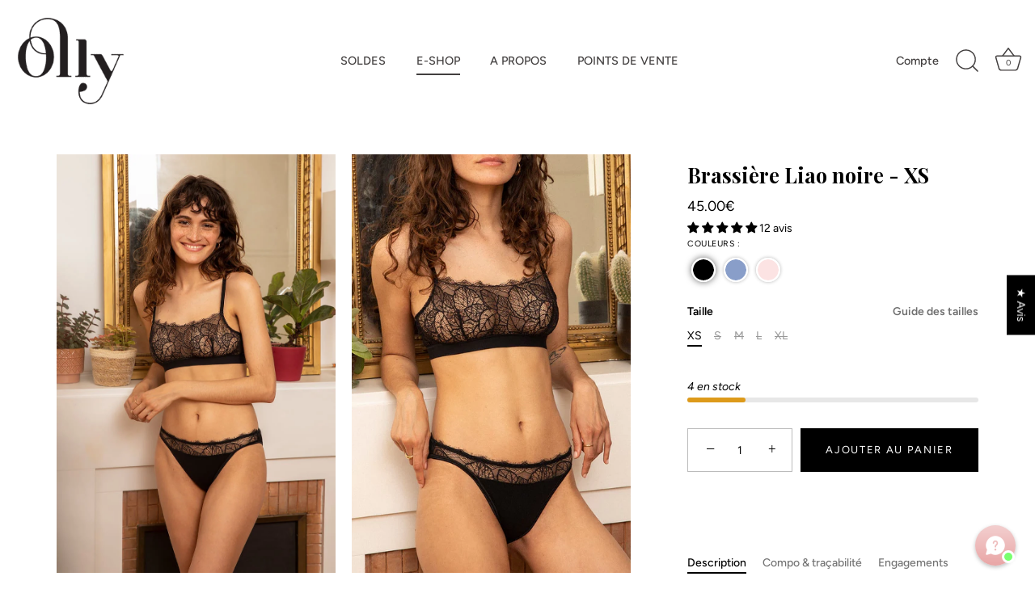

--- FILE ---
content_type: text/css
request_url: https://files.thechatbotfactory.com/Olly/olly.css?cache=1769029200000
body_size: -81
content:
#chatbot-insert .preonboarding .user-question {
  display:none;
}
#chatbot-insert .preonboarding .close-button {
  display:none;
}


--- FILE ---
content_type: text/javascript
request_url: https://olly-lingerie.com/cdn/shop/t/65/assets/theme.js?v=76413959602021942211712251080
body_size: 42279
content:
(function($){var $=jQuery=$;let cc={sections:[]};theme.Shopify={formatMoney:function(t,r){function e(t2,r2){return t2===void 0?r2:t2}function a(t2,r2,a2,o2){if(r2=e(r2,2),a2=e(a2,","),o2=e(o2,"."),isNaN(t2)||t2==null)return 0;t2=(t2/100).toFixed(r2);var n2=t2.split(".");return n2[0].replace(/(\d)(?=(\d\d\d)+(?!\d))/g,"$1"+a2)+(n2[1]?o2+n2[1]:"")}typeof t=="string"&&(t=t.replace(".",""));var o="",n=/\{\{\s*(\w+)\s*\}\}/,i2=r||this.money_format;switch(i2.match(n)[1]){case"amount":o=a(t,2);break;case"amount_no_decimals":o=a(t,0);break;case"amount_with_comma_separator":o=a(t,2,".",",");break;case"amount_with_space_separator":o=a(t,2," ",",");break;case"amount_with_period_and_space_separator":o=a(t,2," ",".");break;case"amount_no_decimals_with_comma_separator":o=a(t,0,".",",");break;case"amount_no_decimals_with_space_separator":o=a(t,0," ","");break;case"amount_with_apostrophe_separator":o=a(t,2,"'",".");break;case"amount_with_decimal_separator":o=a(t,2,".",".")}return i2.replace(n,o)},formatImage:function(originalImageUrl,format){return originalImageUrl?originalImageUrl.replace(/^(.*)\.([^\.]*)$/g,"$1_"+format+".$2"):""},Image:{imageSize:function(t){var e=t.match(/.+_((?:pico|icon|thumb|small|compact|medium|large|grande)|\d{1,4}x\d{0,4}|x\d{1,4})[_\.@]/);return e!==null?e[1]:null},getSizedImageUrl:function(t,e){if(e==null)return t;if(e=="master")return this.removeProtocol(t);var o=t.match(/\.(jpg|jpeg|gif|png|bmp|bitmap|tiff|tif)(\?v=\d+)?$/i);if(o!=null){var i2=t.split(o[0]),r=o[0];return this.removeProtocol(i2[0]+"_"+e+r)}return null},removeProtocol:function(t){return t.replace(/http(s)?:/,"")}}};class ccComponent{constructor(name){let cssSelector=arguments.length>1&&arguments[1]!==void 0?arguments[1]:`.cc-${name}`;const _this=this;this.instances=[],$(document).on("cc:component:load",function(event,component,target){component===name&&$(target).find(`${cssSelector}:not(.cc-initialized)`).each(function(){_this.init(this)})}),$(document).on("cc:component:unload",function(event,component,target){component===name&&$(target).find(cssSelector).each(function(){_this.destroy(this)})}),$(cssSelector).each(function(){_this.init(this)})}init(container){$(container).addClass("cc-initialized")}destroy(container){$(container).removeClass("cc-initialized")}registerInstance(container,instance){this.instances.push({container,instance})}destroyInstance(container){this.instances=this.instances.filter(item=>{if(item.container===container)return typeof item.instance.destroy=="function"&&item.instance.destroy(),item.container!==container})}}theme.Sections=new function(){var _=this;_._instances=[],_._deferredSectionTargets=[],_._sections=[],_._deferredLoadViewportExcess=300,_._deferredWatcherRunning=!1,_.init=function(){$(document).on("shopify:section:load",function(e){var target=_._themeSectionTargetFromShopifySectionTarget(e.target);target&&_.sectionLoad(target)}).on("shopify:section:unload",function(e){var target=_._themeSectionTargetFromShopifySectionTarget(e.target);target&&_.sectionUnload(target)}).on("shopify:section:reorder",function(e){var target=_._themeSectionTargetFromShopifySectionTarget(e.target);target&&_.sectionReorder(target)}),$(window).on("throttled-scroll.themeSectionDeferredLoader debouncedresize.themeSectionDeferredLoader",_._processDeferredSections),_._deferredWatcherRunning=!0},_.register=function(type,section,options){_._sections.push({type,section,afterSectionLoadCallback:options?options.afterLoad:null,afterSectionUnloadCallback:options?options.afterUnload:null}),$('[data-section-type="'+type+'"]').each(function(){Shopify.designMode||options&&options.deferredLoad===!1||!_._deferredWatcherRunning?_.sectionLoad(this):_.sectionDeferredLoad(this,options)})},_.sectionDeferredLoad=function(target,options){_._deferredSectionTargets.push({target,deferredLoadViewportExcess:options&&options.deferredLoadViewportExcess?options.deferredLoadViewportExcess:_._deferredLoadViewportExcess}),_._processDeferredSections(!0)},_._processDeferredSections=function(firstRunCheck){if(_._deferredSectionTargets.length)for(var viewportTop=$(window).scrollTop(),viewportBottom=viewportTop+$(window).height(),loopStart=firstRunCheck===!0?_._deferredSectionTargets.length-1:0,i2=loopStart;i2<_._deferredSectionTargets.length;i2++){var target=_._deferredSectionTargets[i2].target,viewportExcess=_._deferredSectionTargets[i2].deferredLoadViewportExcess,sectionTop=$(target).offset().top-viewportExcess,doLoad=sectionTop>viewportTop&&sectionTop<viewportBottom;if(!doLoad){var sectionBottom=sectionTop+$(target).outerHeight()+viewportExcess*2;doLoad=sectionBottom>viewportTop&&sectionBottom<viewportBottom}(doLoad||sectionTop<viewportTop&&sectionBottom>viewportBottom)&&(_.sectionLoad(target),_._deferredSectionTargets.splice(i2,1),i2--)}firstRunCheck!==!0&&_._deferredSectionTargets.length===0&&(_._deferredWatcherRunning=!1,$(window).off(".themeSectionDeferredLoader"))},_.sectionLoad=function(target){var target=target,sectionObj=_._sectionForTarget(target),section=!1;if(sectionObj.section?section=sectionObj.section:section=sectionObj,section!==!1){var instance={target,section,$shopifySectionContainer:$(target).closest(".shopify-section"),thisContext:{functions:section.functions,registeredEventListeners:[]}};instance.thisContext.registerEventListener=_._registerEventListener.bind(instance.thisContext),_._instances.push(instance),$(target).data("components")&&$(target).data("components").split(",").forEach(component=>{$(document).trigger("cc:component:load",[component,target])}),_._callSectionWith(section,"onSectionLoad",target,instance.thisContext),_._callSectionWith(section,"afterSectionLoadCallback",target,instance.thisContext),section.onSectionSelect&&instance.$shopifySectionContainer.on("shopify:section:select",function(e){_._callSectionWith(section,"onSectionSelect",e.target,instance.thisContext)}),section.onSectionDeselect&&instance.$shopifySectionContainer.on("shopify:section:deselect",function(e){_._callSectionWith(section,"onSectionDeselect",e.target,instance.thisContext)}),section.onBlockSelect&&$(target).on("shopify:block:select",function(e){_._callSectionWith(section,"onBlockSelect",e.target,instance.thisContext)}),section.onBlockDeselect&&$(target).on("shopify:block:deselect",function(e){_._callSectionWith(section,"onBlockDeselect",e.target,instance.thisContext)})}},_.sectionUnload=function(target){for(var sectionObj=_._sectionForTarget(target),instanceIndex=-1,i2=0;i2<_._instances.length;i2++)_._instances[i2].target==target&&(instanceIndex=i2);if(instanceIndex>-1){var instance=_._instances[instanceIndex];$(target).off("shopify:block:select shopify:block:deselect"),instance.$shopifySectionContainer.off("shopify:section:select shopify:section:deselect"),_._callSectionWith(instance.section,"onSectionUnload",target,instance.thisContext),_._unloadRegisteredEventListeners(instance.thisContext.registeredEventListeners),_._callSectionWith(sectionObj,"afterSectionUnloadCallback",target,instance.thisContext),_._instances.splice(instanceIndex),$(target).data("components")&&$(target).data("components").split(",").forEach(component=>{$(document).trigger("cc:component:unload",[component,target])})}else for(var i2=0;i2<_._deferredSectionTargets.length;i2++)if(_._deferredSectionTargets[i2].target==target){_._deferredSectionTargets[i2].splice(i2,1);break}},_.sectionReorder=function(target){for(var instanceIndex=-1,i2=0;i2<_._instances.length;i2++)_._instances[i2].target==target&&(instanceIndex=i2);if(instanceIndex>-1){var instance=_._instances[instanceIndex];_._callSectionWith(instance.section,"onSectionReorder",target,instance.thisContext)}},_._registerEventListener=function(element,eventType,callback){element.addEventListener(eventType,callback),this.registeredEventListeners.push({element,eventType,callback})},_._unloadRegisteredEventListeners=function(registeredEventListeners){registeredEventListeners.forEach(rel=>{rel.element.removeEventListener(rel.eventType,rel.callback)})},_._callSectionWith=function(section,method,container,thisContext){if(typeof section[method]=="function")try{thisContext?section[method].bind(thisContext)(container):section[method](container)}catch(ex){const sectionType=container.dataset.sectionType;console.warn(`Theme warning: '${method}' failed for section '${sectionType}'`),console.debug(container,ex)}},_._themeSectionTargetFromShopifySectionTarget=function(target){var $target=$("[data-section-type]:first",target);return $target.length>0?$target[0]:!1},_._sectionForTarget=function(target){for(var type=$(target).attr("data-section-type"),i2=0;i2<_._sections.length;i2++)if(_._sections[i2].type==type)return _._sections[i2];return!1},_._sectionAlreadyRegistered=function(type){for(var i2=0;i2<_._sections.length;i2++)if(_._sections[i2].type==type)return!0;return!1}},theme.scriptsLoaded={},theme.loadScriptOnce=function(src,callback,beforeRun,sync){if(typeof theme.scriptsLoaded[src]>"u"){theme.scriptsLoaded[src]=[];var tag=document.createElement("script");tag.src=src,(sync||beforeRun)&&(tag.async=!1),beforeRun&&beforeRun(),typeof callback=="function"&&(theme.scriptsLoaded[src].push(callback),tag.readyState?tag.onreadystatechange=function(){if(tag.readyState=="loaded"||tag.readyState=="complete"){tag.onreadystatechange=null;for(var i2=0;i2<theme.scriptsLoaded[this].length;i2++)theme.scriptsLoaded[this][i2]();theme.scriptsLoaded[this]=!0}}.bind(src):tag.onload=function(){for(var i2=0;i2<theme.scriptsLoaded[this].length;i2++)theme.scriptsLoaded[this][i2]();theme.scriptsLoaded[this]=!0}.bind(src));var firstScriptTag=document.getElementsByTagName("script")[0];return firstScriptTag.parentNode.insertBefore(tag,firstScriptTag),!0}else if(typeof theme.scriptsLoaded[src]=="object"&&typeof callback=="function")theme.scriptsLoaded[src].push(callback);else return typeof callback=="function"&&callback(),!1},theme.loadStyleOnce=function(src){var srcWithoutProtocol=src.replace(/^https?:/,"");if(!document.querySelector('link[href="'+encodeURI(srcWithoutProtocol)+'"]')){var tag=document.createElement("link");tag.href=srcWithoutProtocol,tag.rel="stylesheet",tag.type="text/css";var firstTag=document.getElementsByTagName("link")[0];firstTag.parentNode.insertBefore(tag,firstTag)}},theme.Disclosure=function(){var selectors={disclosureList:"[data-disclosure-list]",disclosureToggle:"[data-disclosure-toggle]",disclosureInput:"[data-disclosure-input]",disclosureOptions:"[data-disclosure-option]"},classes={listVisible:"disclosure-list--visible"};function Disclosure($disclosure){this.$container=$disclosure,this.cache={},this._cacheSelectors(),this._connectOptions(),this._connectToggle(),this._onFocusOut()}return Disclosure.prototype=$.extend({},Disclosure.prototype,{_cacheSelectors:function(){this.cache={$disclosureList:this.$container.find(selectors.disclosureList),$disclosureToggle:this.$container.find(selectors.disclosureToggle),$disclosureInput:this.$container.find(selectors.disclosureInput),$disclosureOptions:this.$container.find(selectors.disclosureOptions)}},_connectToggle:function(){this.cache.$disclosureToggle.on("click",function(evt){var ariaExpanded=$(evt.currentTarget).attr("aria-expanded")==="true";$(evt.currentTarget).attr("aria-expanded",!ariaExpanded),this.cache.$disclosureList.toggleClass(classes.listVisible)}.bind(this))},_connectOptions:function(){this.cache.$disclosureOptions.on("click",function(evt){evt.preventDefault(),this._submitForm($(evt.currentTarget).data("value"))}.bind(this))},_onFocusOut:function(){this.cache.$disclosureToggle.on("focusout",function(evt){var disclosureLostFocus=this.$container.has(evt.relatedTarget).length===0;disclosureLostFocus&&this._hideList()}.bind(this)),this.cache.$disclosureList.on("focusout",function(evt){var childInFocus=$(evt.currentTarget).has(evt.relatedTarget).length>0,isVisible=this.cache.$disclosureList.hasClass(classes.listVisible);isVisible&&!childInFocus&&this._hideList()}.bind(this)),this.$container.on("keyup",function(evt){evt.which===27&&(this._hideList(),this.cache.$disclosureToggle.focus())}.bind(this)),this.bodyOnClick=function(evt){var isOption=this.$container.has(evt.target).length>0,isVisible=this.cache.$disclosureList.hasClass(classes.listVisible);isVisible&&!isOption&&this._hideList()}.bind(this),$("body").on("click",this.bodyOnClick)},_submitForm:function(value){this.cache.$disclosureInput.val(value),this.$container.parents("form").submit()},_hideList:function(){this.cache.$disclosureList.removeClass(classes.listVisible),this.cache.$disclosureToggle.attr("aria-expanded",!1)},unload:function(){$("body").off("click",this.bodyOnClick),this.cache.$disclosureOptions.off(),this.cache.$disclosureToggle.off(),this.cache.$disclosureList.off(),this.$container.off()}}),Disclosure}(),theme.showQuickPopup=function(message,$origin){var $popup=$('<div class="simple-popup"/>'),offs=$origin.offset();$popup.html(message).css({left:offs.left,top:offs.top}).hide(),$("body").append($popup),$popup.css({marginTop:-$popup.outerHeight()-10,marginLeft:-($popup.outerWidth()-$origin.outerWidth())/2}),$popup.fadeIn(200).delay(3500).fadeOut(400,function(){$(this).remove()})},$.fn.sort=[].sort,$.fn.fadeOutAndRemove=function(speed,callback){$(this).fadeOut(speed,function(){$(this).remove(),typeof callback=="function"&&callback()})},$.fn.clickyBoxes=function(prefix){if(prefix=="destroy")$(this).off(".clickyboxes"),$(this).next(".clickyboxes").off(".clickyboxes");else return $(this).filter("select:not(.clickybox-replaced)").addClass("clickybox-replaced").each(function(){var prefix2=prefix2||$(this).attr("id"),$optCont=$('<ul class="clickyboxes"/>').attr("id","clickyboxes-"+prefix2).data("select",$(this)).insertAfter(this),$label;$(this).is("[id]")?$label=$('label[for="'+$(this).attr("id")+'"]'):$label=$(this).siblings("label"),$label.length>0&&$optCont.addClass("options-"+removeDiacritics($label.text()).toLowerCase().replace(/'/g,"").replace(/[^a-z0-9]+/g,"-").replace(/-+/g,"-").replace(/-*$/,"")),$(this).find("option").each(function(){$("<li/>").appendTo($optCont).append($('<a href="#"/>').attr("data-value",$(this).val()).html($(this).html()).addClass("opt--"+removeDiacritics($(this).text()).toLowerCase().replace(/'/g,"").replace(/[^a-z0-9]+/g,"-").replace(/-+/g,"-").replace(/-*$/,"")))}),$(this).hide().addClass("replaced").on("change.clickyboxes keyup.clickyboxes",function(){var val=$(this).val();$optCont.find("a").removeClass("active").filter(function(){return $(this).attr("data-value")==val}).addClass("active")}).trigger("keyup"),$optCont.on("click.clickyboxes","a",function(){if(!$(this).hasClass("active")){var $clicky=$(this).closest(".clickyboxes");$clicky.data("select").val($(this).data("value")).trigger("change"),$clicky.trigger("change")}return!1})})},$.scrollBarWidth=function(){var $temp=$("<div/>").css({width:100,height:100,overflow:"scroll",position:"absolute",top:-9999}).prependTo("body"),w=$temp[0].offsetWidth-$temp[0].clientWidth;return $temp.remove(),w};var chevronDownIcon='<svg fill="#000000" height="24" viewBox="0 0 24 24" width="24" xmlns="http://www.w3.org/2000/svg"><path d="M7.41 7.84L12 12.42l4.59-4.58L18 9.25l-6 6-6-6z"/><path d="M0-.75h24v24H0z" fill="none"/></svg>';$.fn.selectReplace=function(leaveLabel){return $(this).filter("select:not(.replaced, .noreplace)").each(function(){var $opts=$(this).find("option"),initialText=$opts.filter(":selected").length>0?$opts.filter(":selected").text():$opts.first().text(),$cont=$(this).addClass("replaced").wrap('<div class="pretty-select">').parent().addClass("id-"+$(this).attr("id")).append('<span class="text"><span class="value">'+initialText+"</span></span>"+chevronDownIcon);if($(this).attr("id")){var $label=$('label[for="'+$(this).attr("id")+'"]'),$selectTD=$(this).closest("td"),$labelTD=$label.closest("td");if(!leaveLabel&&($selectTD.length==0||$labelTD.length==0||$selectTD[0]==$labelTD[0])){var $labelSpan=$('<span class="label">').html($label.html()).prependTo($cont.find(".text"));$labelSpan.slice(-1)!=":"&&$labelSpan.append(":"),$cont.find("select").attr("aria-label",$label.text()),$label.remove()}}}).on("change keyup",function(){$(this).siblings(".text").find(".value").html($(this).find(":selected").html())})},$.fn.ccHoverLine=function(opts){$(this).each(function(){const $this=$(this);if(!$this.hasClass("cc-init")){let updateLine2=function(){let $link=arguments.length>0&&arguments[0]!==void 0?arguments[0]:$this.find('li a[aria-selected="true"], li a.active');$link.length===1&&$hoverLine.css({width:$link.width(),top:$link.position().top+$link.outerHeight(),left:$link.position().left})};var updateLine=updateLine2;$this.append("<li class='cc-hover-line'></li>").addClass("cc-init");const $hoverLine=$(this).find(".cc-hover-line");opts&&opts.lineCss&&$hoverLine.css(opts.lineCss),updateLine2(),$(window).outerWidth()<768?$(this).find("li").click(function(){const $link=$(this).find("a");$link.length===1&&updateLine2($link)}):$(this).find("li").hover(function(){const $link=$(this).find("a");$link.length===1&&updateLine2($link)},function(){updateLine2()}),$(window).on("debouncedresizewidth",function(){updateLine2()})}})},function(){function throttle(callback,threshold){let debounceTimeoutId=-1,tick=!1;return function(){clearTimeout(debounceTimeoutId),debounceTimeoutId=setTimeout(callback,threshold),tick||(callback.call(),tick=!0,setTimeout(function(){tick=!1},threshold))}}const scrollEvent=document.createEvent("Event");scrollEvent.initEvent("throttled-scroll",!0,!0),window.addEventListener("scroll",throttle(function(){window.dispatchEvent(scrollEvent)},200))}(),theme.cartNoteMonitor={load:function($notes){$notes.on("change.themeCartNoteMonitor paste.themeCartNoteMonitor keyup.themeCartNoteMonitor",function(){theme.cartNoteMonitor.postUpdate($(this).val())})},unload:function($notes){$notes.off(".themeCartNoteMonitor")},updateThrottleTimeoutId:-1,updateThrottleInterval:500,postUpdate:function(val){clearTimeout(theme.cartNoteMonitor.updateThrottleTimeoutId),theme.cartNoteMonitor.updateThrottleTimeoutId=setTimeout(function(){$.post(theme.routes.cart_url+"/update.js",{note:val},function(data){},"json")},theme.cartNoteMonitor.updateThrottleInterval)}},theme.debounce=function(func){let wait=arguments.length>1&&arguments[1]!==void 0?arguments[1]:700,immediate=arguments.length>2?arguments[2]:void 0;var timeout;return function(){var context=this,args=arguments,later=function(){timeout=null,immediate||func.apply(context,args)},callNow=immediate&&!timeout;clearTimeout(timeout),timeout=setTimeout(later,wait),callNow&&func.apply(context,args)}};class AccordionInstance{constructor(container){this.accordion=container,this.itemClass=".cc-accordion-item",this.titleClass=".cc-accordion-item__title",this.panelClass=".cc-accordion-item__panel",this.allowMultiOpen=this.accordion.dataset.allowMultiOpen==="true",this.allowMultiOpen||(this.activeItem=this.accordion.querySelector(`${this.itemClass}[open]`)),this.bindEvents()}static addPanelHeight(panel){panel.style.height=`${panel.scrollHeight}px`}static removePanelHeight(panel){panel.getAttribute("style"),panel.removeAttribute("style")}open(item,panel){if(panel.style.height="0",item.open=!0,AccordionInstance.addPanelHeight(panel),setTimeout(()=>{item.classList.add("is-open")},10),!this.allowMultiOpen){if(this.activeItem&&this.activeItem!==item){const activePanel=this.activeItem.querySelector(this.panelClass);this.close(this.activeItem,activePanel)}this.activeItem=item}}close(item,panel){AccordionInstance.addPanelHeight(panel),item.classList.remove("is-open"),item.classList.add("is-closing"),this.activeItem===item&&(this.activeItem=null),setTimeout(()=>{panel.style.height="0"},10)}handleClick(e){const toggle=e.target.closest(this.titleClass);if(!toggle)return;e.preventDefault();const item=toggle.parentNode,panel=toggle.nextElementSibling;item.open?this.close(item,panel):this.open(item,panel)}handleTransition(e){if(!e.target.matches(this.panelClass))return;const panel=e.target,item=panel.parentNode;item.classList.contains("is-closing")&&(item.classList.remove("is-closing"),item.open=!1),AccordionInstance.removePanelHeight(panel)}bindEvents(){this.clickHandler=this.handleClick.bind(this),this.transitionHandler=this.handleTransition.bind(this),this.accordion.addEventListener("click",this.clickHandler),this.accordion.addEventListener("transitionend",this.transitionHandler)}destroy(){this.accordion.removeEventListener("click",this.clickHandler),this.accordion.removeEventListener("transitionend",this.transitionHandler)}}class Accordion extends ccComponent{constructor(){let name=arguments.length>0&&arguments[0]!==void 0?arguments[0]:"accordion",cssSelector=arguments.length>1&&arguments[1]!==void 0?arguments[1]:`.cc-${name}`;super(name,cssSelector)}init(container){super.init(container),this.registerInstance(container,new AccordionInstance(container))}destroy(container){this.destroyInstance(container),super.destroy(container)}}new Accordion,(()=>{theme.initAnimateOnScroll=function(){if(document.body.classList.contains("cc-animate-enabled")&&window.innerWidth>=768){const animationTimeout=typeof document.body.dataset.ccAnimateTimeout<"u"?document.body.dataset.ccAnimateTimeout:200;if("IntersectionObserver"in window){const intersectionObserver=new IntersectionObserver((entries,observer)=>{entries.forEach(entry=>{entry.isIntersecting&&!entry.target.classList.contains("cc-animate-complete")&&(setTimeout(()=>{entry.target.classList.add("-in","cc-animate-complete")},animationTimeout),setTimeout(()=>{entry.target.classList.remove("data-cc-animate"),entry.target.style.transitionDuration=null,entry.target.style.transitionDelay=null},5e3),observer.unobserve(entry.target))})});document.querySelectorAll("[data-cc-animate]:not(.cc-animate-init)").forEach(elem=>{elem.dataset.ccAnimateDelay&&(elem.style.transitionDelay=elem.dataset.ccAnimateDelay),elem.dataset.ccAnimateDuration&&(elem.style.transitionDuration=elem.dataset.ccAnimateDuration),elem.dataset.ccAnimate&&elem.classList.add(elem.dataset.ccAnimate),elem.classList.add("cc-animate-init"),intersectionObserver.observe(elem)})}else{const elems=document.querySelectorAll("[data-cc-animate]:not(.cc-animate-init)");for(let i2=0;i2<elems.length;i2++)elems[i2].classList.add("-in","cc-animate-complete")}}},theme.initAnimateOnScroll(),document.addEventListener("shopify:section:load",()=>{setTimeout(theme.initAnimateOnScroll,100)});try{window.matchMedia("(min-width: 768px)").addEventListener("change",event=>{event.matches&&setTimeout(theme.initAnimateOnScroll,100)})}catch{}})();class GiftCardRecipient extends HTMLElement{constructor(){super(),this.recipientCheckbox=null,this.recipientFields=null,this.recipientEmail=null,this.recipientName=null,this.recipientMessage=null,this.recipientSendOn=null,this.recipientOffsetProperty=null}connectedCallback(){this.recipientEmail=this.querySelector('[name="properties[Recipient email]"]'),this.recipientEmailLabel=this.querySelector(`label[for="${this.recipientEmail.id}"]`),this.recipientName=this.querySelector('[name="properties[Recipient name]"]'),this.recipientMessage=this.querySelector('[name="properties[Message]"]'),this.recipientSendOn=this.querySelector('[name="properties[Send on]"]'),this.recipientOffsetProperty=this.querySelector('[name="properties[__shopify_offset]"]'),this.recipientEmailLabel&&this.recipientEmailLabel.dataset.jsLabel&&(this.recipientEmailLabel.innerText=this.recipientEmailLabel.dataset.jsLabel),this.recipientEmail.dataset.jsPlaceholder&&(this.recipientEmail.placeholder=this.recipientEmail.dataset.jsPlaceholder,this.recipientEmail.ariaLabel=this.recipientEmail.dataset.jsAriaLabel),this.recipientOffsetProperty&&(this.recipientOffsetProperty.value=new Date().getTimezoneOffset().toString(),this.recipientOffsetProperty.removeAttribute("disabled")),this.recipientCheckbox=this.querySelector(".cc-gift-card-recipient__checkbox"),this.recipientFields=this.querySelector(".cc-gift-card-recipient__fields"),this.recipientCheckbox.addEventListener("change",()=>this.synchronizeProperties()),this.synchronizeProperties()}synchronizeProperties(){this.recipientCheckbox.checked?(this.recipientFields.style.display="block",this.recipientEmail.setAttribute("required",""),this.recipientEmail.removeAttribute("disabled"),this.recipientName.removeAttribute("disabled"),this.recipientMessage.removeAttribute("disabled"),this.recipientSendOn.removeAttribute("disabled"),this.recipientOffsetProperty&&this.recipientOffsetProperty.removeAttribute("disabled")):(this.recipientFields.style.display="none",this.recipientEmail.removeAttribute("required"),this.recipientEmail.setAttribute("disabled",""),this.recipientName.setAttribute("disabled",""),this.recipientMessage.setAttribute("disabled",""),this.recipientSendOn.setAttribute("disabled",""),this.recipientOffsetProperty&&this.recipientOffsetProperty.setAttribute("disabled",""))}}window.customElements.get("gift-card-recipient")||window.customElements.define("gift-card-recipient",GiftCardRecipient);class ccPopup{constructor($container,namespace){this.$container=$container,this.namespace=namespace,this.cssClasses={visible:"cc-popup--visible",bodyNoScroll:"cc-popup-no-scroll",bodyNoScrollPadRight:"cc-popup-no-scroll-pad-right"}}open(callback){if(this.$container.data("freeze-scroll")){clearTimeout(theme.ccPopupRemoveScrollFreezeTimeoutId),$("body").addClass(this.cssClasses.bodyNoScroll);var scrollDiv=document.createElement("div");scrollDiv.className="popup-scrollbar-measure",document.body.appendChild(scrollDiv);var scrollbarWidth=scrollDiv.getBoundingClientRect().width-scrollDiv.clientWidth;document.body.removeChild(scrollDiv),scrollbarWidth>0&&$("body").css("padding-right",scrollbarWidth+"px").addClass(this.cssClasses.bodyNoScrollPadRight)}this.$container.addClass(this.cssClasses.visible),this.previouslyActiveElement=document.activeElement,setTimeout(()=>{this.$container.find(".cc-popup-close")[0].focus()},500),$(window).on("keydown"+this.namespace,event=>{event.keyCode===27&&this.close()}),callback&&callback()}close(callback){if(this.$container.removeClass(this.cssClasses.visible),this.previouslyActiveElement&&$(this.previouslyActiveElement).focus(),$(window).off("keydown"+this.namespace),$("."+this.cssClasses.visible).filter(()=>this.$container.data("freeze-scroll")).length===0){let transitionDuration=500;const $innerModal=this.$container.find(".cc-popup-modal");$innerModal.length&&(transitionDuration=parseFloat(getComputedStyle($innerModal[0]).transitionDuration),transitionDuration&&transitionDuration>0&&(transitionDuration*=1e3)),theme.ccPopupRemoveScrollFreezeTimeoutId=setTimeout(()=>{$("body").removeClass(this.cssClasses.bodyNoScroll).removeClass(this.cssClasses.bodyNoScrollPadRight).css("padding-right","0")},transitionDuration)}callback&&callback()}}class PriceRangeInstance{constructor(container){this.container=container,this.selectors={inputMin:".cc-price-range__input--min",inputMax:".cc-price-range__input--max",control:".cc-price-range__control",controlMin:".cc-price-range__control--min",controlMax:".cc-price-range__control--max",bar:".cc-price-range__bar",activeBar:".cc-price-range__bar-active"},this.controls={min:{barControl:container.querySelector(this.selectors.controlMin),input:container.querySelector(this.selectors.inputMin)},max:{barControl:container.querySelector(this.selectors.controlMax),input:container.querySelector(this.selectors.inputMax)}},this.controls.min.value=parseInt(this.controls.min.input.value===""?this.controls.min.input.placeholder:this.controls.min.input.value),this.controls.max.value=parseInt(this.controls.max.input.value===""?this.controls.max.input.placeholder:this.controls.max.input.value),this.valueMin=this.controls.min.input.min,this.valueMax=this.controls.min.input.max,this.valueRange=this.valueMax-this.valueMin,[this.controls.min,this.controls.max].forEach(item=>{item.barControl.setAttribute("aria-valuemin",this.valueMin),item.barControl.setAttribute("aria-valuemax",this.valueMax),item.barControl.setAttribute("tabindex",0)}),this.controls.min.barControl.setAttribute("aria-valuenow",this.controls.min.value),this.controls.max.barControl.setAttribute("aria-valuenow",this.controls.max.value),this.bar=container.querySelector(this.selectors.bar),this.activeBar=container.querySelector(this.selectors.activeBar),this.inDrag=!1,this.rtl=document.querySelector("html[dir=rtl]"),this.bindEvents(),this.render()}getPxToValueRatio(){const r=this.bar.clientWidth/(this.valueMax-this.valueMin);return this.rtl?-r:r}getPcToValueRatio(){return 100/(this.valueMax-this.valueMin)}setActiveControlValue(value){isNaN(parseInt(value))||(this.activeControl===this.controls.min?(value===""&&(value=this.valueMin),value=Math.max(this.valueMin,value),value=Math.min(value,this.controls.max.value)):(value===""&&(value=this.valueMax),value=Math.min(this.valueMax,value),value=Math.max(value,this.controls.min.value)),this.activeControl.value=Math.round(value),this.activeControl.input.value!=this.activeControl.value&&(this.activeControl.value==this.activeControl.input.placeholder?this.activeControl.input.value="":this.activeControl.input.value=this.activeControl.value,this.activeControl.input.dispatchEvent(new CustomEvent("change",{bubbles:!0,cancelable:!1,detail:{sender:"theme:component:price_range"}}))),this.activeControl.barControl.setAttribute("aria-valuenow",this.activeControl.value))}render(){this.drawControl(this.controls.min),this.drawControl(this.controls.max),this.drawActiveBar()}drawControl(control){const x=(control.value-this.valueMin)*this.getPcToValueRatio()+"%";this.rtl?control.barControl.style.right=x:control.barControl.style.left=x}drawActiveBar(){const s=(this.controls.min.value-this.valueMin)*this.getPcToValueRatio()+"%",e=(this.valueMax-this.controls.max.value)*this.getPcToValueRatio()+"%";this.rtl?(this.activeBar.style.left=e,this.activeBar.style.right=s):(this.activeBar.style.left=s,this.activeBar.style.right=e)}handleControlTouchStart(e){e.preventDefault(),this.startDrag(e.target,e.touches[0].clientX),this.boundControlTouchMoveEvent=this.handleControlTouchMove.bind(this),this.boundControlTouchEndEvent=this.handleControlTouchEnd.bind(this),window.addEventListener("touchmove",this.boundControlTouchMoveEvent),window.addEventListener("touchend",this.boundControlTouchEndEvent)}handleControlTouchMove(e){this.moveDrag(e.touches[0].clientX)}handleControlTouchEnd(e){e.preventDefault(),window.removeEventListener("touchmove",this.boundControlTouchMoveEvent),window.removeEventListener("touchend",this.boundControlTouchEndEvent),this.stopDrag()}handleControlMouseDown(e){e.preventDefault(),this.startDrag(e.target,e.clientX),this.boundControlMouseMoveEvent=this.handleControlMouseMove.bind(this),this.boundControlMouseUpEvent=this.handleControlMouseUp.bind(this),window.addEventListener("mousemove",this.boundControlMouseMoveEvent),window.addEventListener("mouseup",this.boundControlMouseUpEvent)}handleControlMouseMove(e){this.moveDrag(e.clientX)}handleControlMouseUp(e){e.preventDefault(),window.removeEventListener("mousemove",this.boundControlMouseMoveEvent),window.removeEventListener("mouseup",this.boundControlMouseUpEvent),this.stopDrag()}startDrag(target,startX){this.controls.min.barControl===target?this.activeControl=this.controls.min:this.activeControl=this.controls.max,this.dragStartX=startX,this.dragStartValue=this.activeControl.value,this.inDrag=!0}moveDrag(moveX){if(this.inDrag){let value=this.dragStartValue+(moveX-this.dragStartX)/this.getPxToValueRatio();this.setActiveControlValue(value),this.render()}}stopDrag(){this.inDrag=!1}handleControlKeyDown(e){e.key==="ArrowRight"?this.incrementControlFromKeypress(e.target,10):e.key==="ArrowLeft"&&this.incrementControlFromKeypress(e.target,-10)}incrementControlFromKeypress(control,pxAmount){this.controls.min.barControl===control?this.activeControl=this.controls.min:this.activeControl=this.controls.max,this.setActiveControlValue(this.activeControl.value+pxAmount/this.getPxToValueRatio()),this.render()}handleInputChange(e){e.target.value=e.target.value.replace(/\D/g,""),(!e.detail||e.detail.sender!="theme:component:price_range")&&(this.controls.min.input===e.target?this.activeControl=this.controls.min:this.activeControl=this.controls.max,this.setActiveControlValue(e.target.value),this.render())}handleInputKeyup(e){setTimeout(function(){this.value=this.value.replace(/\D/g,"")}.bind(e.target),10)}bindEvents(){[this.controls.min,this.controls.max].forEach(item=>{item.barControl.addEventListener("touchstart",this.handleControlTouchStart.bind(this)),item.barControl.addEventListener("mousedown",this.handleControlMouseDown.bind(this)),item.barControl.addEventListener("keydown",this.handleControlKeyDown.bind(this)),item.input.addEventListener("change",this.handleInputChange.bind(this)),item.input.addEventListener("keyup",this.handleInputKeyup.bind(this))})}destroy(){}}class PriceRange extends ccComponent{constructor(){let name=arguments.length>0&&arguments[0]!==void 0?arguments[0]:"price-range",cssSelector=arguments.length>1&&arguments[1]!==void 0?arguments[1]:`.cc-${name}`;super(name,cssSelector)}init(container){super.init(container),this.registerInstance(container,new PriceRangeInstance(container))}destroy(container){this.destroyInstance(container),super.destroy(container)}}new PriceRange;class StickyScrollDirectionInstance{constructor(container){if(!container){console.warn("StickyScrollDirection component: No container provided");return}window.innerWidth>=768&&(this.container=container,this.currentTop=parseInt(getComputedStyle(this.container).top),this.defaultTop=this.currentTop,this.scrollY=window.scrollY,this.bindEvents())}bindEvents(){this.scrollListener=this.handleScroll.bind(this),window.addEventListener("scroll",this.scrollListener),typeof this.container.dataset.ccStickyScrollTop<"u"&&(this.observer=new MutationObserver(mutations=>{for(let mutation of mutations)mutation.attributeName==="data-cc-sticky-scroll-top"&&(this.defaultTop=parseInt(mutation.target.dataset.ccStickyScrollTop))}),this.observer.observe(this.container,{attributes:!0}))}handleScroll(){const maxTop=this.container.getBoundingClientRect().top+window.scrollY-this.container.offsetTop+this.defaultTop,minTop=this.container.clientHeight-window.innerHeight;window.scrollY<this.scrollY?this.currentTop-=window.scrollY-this.scrollY:this.currentTop+=this.scrollY-window.scrollY,this.currentTop=Math.min(Math.max(this.currentTop,-minTop),maxTop,this.defaultTop),this.scrollY=window.scrollY,this.container.style.top=this.currentTop+"px"}destroy(){window.removeEventListener("scroll",this.scrollListener),this.observer&&this.observer.disconnect()}}class StickyScrollDirection extends ccComponent{constructor(){let name=arguments.length>0&&arguments[0]!==void 0?arguments[0]:"sticky-scroll-direction",cssSelector=arguments.length>1&&arguments[1]!==void 0?arguments[1]:`.cc-${name}`;super(name,cssSelector)}init(container){super.init(container),this.registerInstance(container,new StickyScrollDirectionInstance(container))}destroy(container){this.destroyInstance(container),super.destroy(container)}}new StickyScrollDirection,new class extends ccComponent{init(container){super.init(container);const $container=$(container);function dispatchTabChangedEvent(){const event=new CustomEvent("cc-tab-changed");window.dispatchEvent(event)}$container.on("click","[data-cc-toggle-panel]",function(){const $tabs=$(this).closest(".cc-tabs"),tabIndexToShow=$(this).data("cc-toggle-panel");let $tabToClose=$tabs.find(".cc-tabs__tab__panel:visible");const $tabToOpen=$tabs.find(`.cc-tabs__tab .cc-tabs__tab__panel[aria-labelledby="product-tab-panel${tabIndexToShow}"]`),openAllTabs=$(this).closest('.cc-tabs[data-cc-tab-allow-multi-open="true"]').length;if($tabs.hasClass("cc-tabs--tab-mode"))$tabToClose.attr("hidden",""),$tabToOpen.removeAttr("hidden"),$tabs.find('[role="tab"] [aria-selected="true"]').removeAttr("aria-selected"),$tabs.find(`[data-cc-toggle-panel="${tabIndexToShow}"]`).attr("aria-selected","true");else{if(openAllTabs)if($tabToOpen.is(":visible")){var tabNeedsClosing=!0,tabNeedsOpening=!1;$tabToClose=$tabToOpen}else var tabNeedsClosing=!1,tabNeedsOpening=!0;else var tabNeedsClosing=$tabToClose.length,tabNeedsOpening=$tabToOpen.attr("id")!==$tabToClose.attr("id")&&$tabToOpen.length;$(window).outerWidth()<768&&($tabToOpen.is(":visible")?(tabNeedsClosing=!0,tabNeedsOpening=!1,$tabToClose=$tabToOpen):tabNeedsClosing=!1),tabNeedsClosing&&($tabToClose.slideUp(300,function(){$(this).attr("hidden",""),tabNeedsOpening||dispatchTabChangedEvent()}),$tabToClose.prev().removeAttr("aria-selected")),tabNeedsOpening&&($tabToOpen.css("display","none").removeAttr("hidden").slideDown(300,dispatchTabChangedEvent),$tabToOpen.prev().attr("aria-selected","true"))}return!1}),$container.hasClass("cc-tabs--tab-mode")&&$container.find(".cc-tabs__tab-headers").ccHoverLine()}destroy(container){super.destroy(container),$(container).off("click","[data-cc-toggle-panel]")}}("tabs"),theme.VideoManager=new function(){let _=this;_.videos={incrementor:0,videoData:{}},_._loadYoutubeVideos=function(container){$('.video-container[data-video-type="youtube"]:not(.video--init)',container).each(function(){$(this).addClass("video--init"),_.videos.incrementor++;let containerId="theme-yt-video-"+_.videos.incrementor;$(this).data("video-container-id",containerId);let autoplay=$(this).data("video-autoplay"),loop=$(this).data("video-loop"),videoId=$(this).data("video-id"),isBackgroundVideo=$(this).hasClass("video-container--background"),ytURLSearchParams=new URLSearchParams("iv_load_policy=3&modestbranding=1&rel=0&showinfo=0&enablejsapi=1&playslinline=1");ytURLSearchParams.append("origin",location.origin),ytURLSearchParams.append("playlist",videoId),ytURLSearchParams.append("loop",loop?1:0),ytURLSearchParams.append("autoplay",0),ytURLSearchParams.append("controls",isBackgroundVideo?0:1);let widgetid=_.videos.incrementor;ytURLSearchParams.append("widgetid",widgetid);let src="https://www.youtube.com/embed/"+videoId+"?"+ytURLSearchParams.toString(),$videoElement=$('<iframe class="video-container__video-element" frameborder="0" allowfullscreen="1" allow="accelerometer; autoplay; clipboard-write; encrypted-media; gyroscope; picture-in-picture">').attr({id:containerId,width:640,height:360,tabindex:isBackgroundVideo?"-1":null}).appendTo($(".video-container__video",this));_.videos.videoData[containerId]={type:"yt",id:containerId,container:this,mute:()=>$videoElement[0].contentWindow.postMessage('{"event":"command","func":"mute","args":""}',"*"),play:()=>$videoElement[0].contentWindow.postMessage('{"event":"command","func":"playVideo","args":""}',"*"),pause:()=>$videoElement[0].contentWindow.postMessage('{"event":"command","func":"pauseVideo","args":""}',"*"),stop:()=>$videoElement[0].contentWindow.postMessage('{"event":"command","func":"stopVideo","args":""}',"*"),seekTo:to=>$videoElement[0].contentWindow.postMessage(`{"event":"command","func":"seekTo","args":[${to},true]}`,"*"),videoElement:$videoElement[0],isBackgroundVideo,establishedYTComms:!1},autoplay&&$videoElement.on("load",()=>setTimeout(()=>{window.addEventListener("message",message=>{if(message.origin==="https://www.youtube.com"&&message.data&&typeof message.data=="string"){let data=JSON.parse(message.data);data.event==="initialDelivery"&&data.info&&data.info.duration&&(_.videos.videoData[containerId].duration=data.info.duration),data.event==="infoDelivery"&&data.channel==="widget"&&data.id===widgetid&&(_.videos.videoData[containerId].establishedYTComms=!0,data.info&&data.info.playerState===1&&$(this).addClass("video-container--playing"),loop&&data.info&&data.info.currentTime>_.videos.videoData[containerId].duration-1&&_.videos.videoData[containerId].seekTo(0))}}),$videoElement[0].contentWindow.postMessage(`{"event":"listening","id":${widgetid},"channel":"widget"}`,"*"),_.videos.videoData[containerId].mute(),_.videos.videoData[containerId].play(),setTimeout(()=>{_.videos.videoData[containerId].establishedYTComms||$(this).addClass("video-container--playing")},2e3)},100)),isBackgroundVideo&&($videoElement.attr("tabindex","-1"),_._initBackgroundVideo(_.videos.videoData[containerId]),_.addYTPageshowListenerHack()),$videoElement.attr("src",src),fetch("https://www.youtube.com/oembed?format=json&url="+encodeURIComponent($(this).data("video-url"))).then(response=>{if(!response.ok)throw new Error(`HTTP error! Status: ${response.status}`);return response.json()}).then(response=>{response.width&&response.height&&($videoElement.attr({width:response.width,height:response.height}),_.videos.videoData[containerId].assessBackgroundVideo&&_.videos.videoData[containerId].assessBackgroundVideo())})})},_._loadVimeoVideos=function(container){$('.video-container[data-video-type="vimeo"]:not(.video--init)',container).each(function(){$(this).addClass("video--init"),_.videos.incrementor++;var containerId="theme-vi-video-"+_.videos.incrementor;$(this).data("video-container-id",containerId);var autoplay=$(this).data("video-autoplay");let loop=$(this).data("video-loop"),videoId=$(this).data("video-id"),isBackgroundVideo=$(this).hasClass("video-container--background"),viURLSearchParams=new URLSearchParams;autoplay&&viURLSearchParams.append("muted",1),loop&&viURLSearchParams.append("loop",1),isBackgroundVideo&&viURLSearchParams.append("controls",0);let src="https://player.vimeo.com/video/"+videoId+"?"+viURLSearchParams.toString(),$videoElement=$('<iframe class="video-container__video-element" frameborder="0" allowfullscreen="1" allow="accelerometer; autoplay; clipboard-write; encrypted-media; gyroscope; picture-in-picture">').attr({id:containerId,width:640,height:360,tabindex:isBackgroundVideo?"-1":null}).appendTo($(".video-container__video",this));_.videos.videoData[containerId]={type:"vimeo",id:containerId,container:this,play:()=>$videoElement[0].contentWindow.postMessage('{"method":"play"}',"*"),pause:()=>$videoElement[0].contentWindow.postMessage('{"method":"pause"}',"*"),videoElement:$videoElement[0],isBackgroundVideo,establishedVimeoComms:!1},autoplay&&$videoElement.on("load",()=>setTimeout(()=>{window.addEventListener("message",message=>{if(message.origin!=="https://player.vimeo.com"||message.source!==$videoElement[0].contentWindow||!message.data)return;let data=message.data;typeof data=="string"&&(data=JSON.parse(data)),(data.method==="ping"||data.event==="playing")&&(_.videos.videoData[containerId].establishedVimeoComms=!0),data.event==="playing"&&$(this).addClass("video-container--playing")}),$videoElement[0].contentWindow.postMessage({method:"addEventListener",value:"playing"},"*"),$videoElement[0].contentWindow.postMessage({method:"appendVideoMetadata",value:location.origin},"*"),$videoElement[0].contentWindow.postMessage({method:"ping"},"*"),_.videos.videoData[containerId].play(),setTimeout(()=>{_.videos.videoData[containerId].establishedVimeoComms||$(this).addClass("video-container--playing")},2e3)},100)),isBackgroundVideo&&($videoElement.attr("tabindex","-1"),_._initBackgroundVideo(_.videos.videoData[containerId])),$videoElement.attr("src",src),fetch("https://vimeo.com/api/oembed.json?url="+encodeURIComponent($(this).data("video-url"))).then(response=>{if(!response.ok)throw new Error(`HTTP error! Status: ${response.status}`);return response.json()}).then(response=>{response.width&&response.height&&($videoElement.attr({width:response.width,height:response.height}),_.videos.videoData[containerId].assessBackgroundVideo&&_.videos.videoData[containerId].assessBackgroundVideo())})})},_._loadMp4Videos=function(container){$('.video-container[data-video-type="mp4"]:not(.video--init)',container).addClass("video--init").each(function(){_.videos.incrementor++;var containerId="theme-mp-video-"+_.videos.incrementor,$container=$(this);$(this).data("video-container-id",containerId);var $videoElement=$('<div class="video-container__video-element">').attr("id",containerId).appendTo($(".video-container__video",this)),autoplay=$(this).data("video-autoplay");let isBackgroundVideo=$(this).hasClass("video-container--background");var $video=$("<video playsinline>");if($(this).data("video-loop")&&$video.attr("loop","loop"),$video.on("click mouseenter",()=>$video.attr("controls","controls")),autoplay&&($video.attr({autoplay:"autoplay",muted:"muted"}),$video[0].muted=!0,$video.one("loadeddata",function(){this.play(),$container.addClass("video-container--playing")})),$(this).data("video-url")&&$video.attr("src",$(this).data("video-url")),$(this).data("video-sources")){const sources=$(this).data("video-sources").split("|");for(let i2=0;i2<sources.length;i2++){const[format,mimeType,url]=sources[i2].split(" ");format==="m3u8"&&$(this).data("video-loop")||$("<source>").attr({src:url,type:mimeType}).appendTo($video)}}$video.appendTo($videoElement);const videoData=_.videos.videoData[containerId]={type:"mp4",element:$video[0],play:()=>$video[0].play(),pause:()=>$video[0].pause(),isBackgroundVideo};isBackgroundVideo&&($video.attr("tabindex","-1"),autoplay&&container.addEventListener("click",videoData.play,{once:!0}))})},_._initBackgroundVideo=function(videoData){videoData.container.classList.contains("video-container--background")&&(videoData.assessBackgroundVideo=function(){var cw=this.offsetWidth,ch=this.offsetHeight,cr=cw/ch,frame=this.querySelector("iframe"),vr=parseFloat(frame.width)/parseFloat(frame.height),pan=this.querySelector(".video-container__video"),vCrop=75;if(cr>vr){var vh=cw/vr+vCrop*2;pan.style.marginTop=(ch-vh)/2-vCrop+"px",pan.style.marginInlineStart="",pan.style.height=vh+vCrop*2+"px",pan.style.width=""}else{var ph=ch+vCrop*2,pw=ph*vr;pan.style.marginTop=-vCrop+"px",pan.style.marginInlineStart=(cw-pw)/2+"px",pan.style.height=ph+"px",pan.style.width=pw+"px"}}.bind(videoData.container),videoData.assessBackgroundVideo(),$(window).on("debouncedresize."+videoData.id,videoData.assessBackgroundVideo),videoData.container.addEventListener("click",videoData.play,{once:!0}))},_._unloadVideos=function(container){for(let dataKey in _.videos.videoData){let data=_.videos.videoData[dataKey];if($(container).find(data.container).length){delete _.videos.videoData[dataKey];return}}},this.onSectionLoad=function(container){$(".video-container[data-video-url]:not([data-video-type])").each(function(){var url=$(this).data("video-url");url.indexOf(".mp4")>-1&&$(this).attr("data-video-type","mp4"),url.indexOf("vimeo.com")>-1&&($(this).attr("data-video-type","vimeo"),$(this).attr("data-video-id",url.split("?")[0].split("/").pop())),(url.indexOf("youtu.be")>-1||url.indexOf("youtube.com")>-1)&&($(this).attr("data-video-type","youtube"),url.indexOf("v=")>-1?$(this).attr("data-video-id",url.split("v=").pop().split("&")[0]):$(this).attr("data-video-id",url.split("?")[0].split("/").pop()))}),_._loadYoutubeVideos(container),_._loadVimeoVideos(container),_._loadMp4Videos(container),$(".video-container__play",container).on("click",function(evt){evt.preventDefault();var $container=$(this).closest(".video-container");$container.addClass("video-container--playing"),$container.trigger("cc:video:play");var id=$container.data("video-container-id");_.videos.videoData[id].play()}),$(".video-container__stop",container).on("click",function(evt){evt.preventDefault();var $container=$(this).closest(".video-container");$container.removeClass("video-container--playing"),$container.trigger("cc:video:stop");var id=$container.data("video-container-id");_.videos.videoData[id].pause()})},this.onSectionUnload=function(container){$(".video-container__play, .video-container__stop",container).off("click"),$(window).off("."+$(".video-container").data("video-container-id")),$(window).off("debouncedresize.video-manager-resize"),_._unloadVideos(container),$(container).trigger("cc:video:stop")},_.addYTPageshowListenerHack=function(){_.pageshowListenerAdded||(_.pageshowListenerAdded=!0,window.addEventListener("pageshow",event=>{event.persisted&&Object.keys(_.videos.videoData).filter(key=>_.videos.videoData[key].type==="yt"&&_.videos.videoData[key].isBackgroundVideo).forEach(key=>{_.videos.videoData[key].stop(),_.videos.videoData[key].play()})}))}},cc.sections.push({name:"video",section:theme.VideoManager}),theme.MapSection=new function(){var _=this;_.config={zoom:14,styles:{default:[],silver:[{elementType:"geometry",stylers:[{color:"#f5f5f5"}]},{elementType:"labels.icon",stylers:[{visibility:"off"}]},{elementType:"labels.text.fill",stylers:[{color:"#616161"}]},{elementType:"labels.text.stroke",stylers:[{color:"#f5f5f5"}]},{featureType:"administrative.land_parcel",elementType:"labels.text.fill",stylers:[{color:"#bdbdbd"}]},{featureType:"poi",elementType:"geometry",stylers:[{color:"#eeeeee"}]},{featureType:"poi",elementType:"labels.text.fill",stylers:[{color:"#757575"}]},{featureType:"poi.park",elementType:"geometry",stylers:[{color:"#e5e5e5"}]},{featureType:"poi.park",elementType:"labels.text.fill",stylers:[{color:"#9e9e9e"}]},{featureType:"road",elementType:"geometry",stylers:[{color:"#ffffff"}]},{featureType:"road.arterial",elementType:"labels.text.fill",stylers:[{color:"#757575"}]},{featureType:"road.highway",elementType:"geometry",stylers:[{color:"#dadada"}]},{featureType:"road.highway",elementType:"labels.text.fill",stylers:[{color:"#616161"}]},{featureType:"road.local",elementType:"labels.text.fill",stylers:[{color:"#9e9e9e"}]},{featureType:"transit.line",elementType:"geometry",stylers:[{color:"#e5e5e5"}]},{featureType:"transit.station",elementType:"geometry",stylers:[{color:"#eeeeee"}]},{featureType:"water",elementType:"geometry",stylers:[{color:"#c9c9c9"}]},{featureType:"water",elementType:"labels.text.fill",stylers:[{color:"#9e9e9e"}]}],retro:[{elementType:"geometry",stylers:[{color:"#ebe3cd"}]},{elementType:"labels.text.fill",stylers:[{color:"#523735"}]},{elementType:"labels.text.stroke",stylers:[{color:"#f5f1e6"}]},{featureType:"administrative",elementType:"geometry.stroke",stylers:[{color:"#c9b2a6"}]},{featureType:"administrative.land_parcel",elementType:"geometry.stroke",stylers:[{color:"#dcd2be"}]},{featureType:"administrative.land_parcel",elementType:"labels.text.fill",stylers:[{color:"#ae9e90"}]},{featureType:"landscape.natural",elementType:"geometry",stylers:[{color:"#dfd2ae"}]},{featureType:"poi",elementType:"geometry",stylers:[{color:"#dfd2ae"}]},{featureType:"poi",elementType:"labels.text.fill",stylers:[{color:"#93817c"}]},{featureType:"poi.park",elementType:"geometry.fill",stylers:[{color:"#a5b076"}]},{featureType:"poi.park",elementType:"labels.text.fill",stylers:[{color:"#447530"}]},{featureType:"road",elementType:"geometry",stylers:[{color:"#f5f1e6"}]},{featureType:"road.arterial",elementType:"geometry",stylers:[{color:"#fdfcf8"}]},{featureType:"road.highway",elementType:"geometry",stylers:[{color:"#f8c967"}]},{featureType:"road.highway",elementType:"geometry.stroke",stylers:[{color:"#e9bc62"}]},{featureType:"road.highway.controlled_access",elementType:"geometry",stylers:[{color:"#e98d58"}]},{featureType:"road.highway.controlled_access",elementType:"geometry.stroke",stylers:[{color:"#db8555"}]},{featureType:"road.local",elementType:"labels.text.fill",stylers:[{color:"#806b63"}]},{featureType:"transit.line",elementType:"geometry",stylers:[{color:"#dfd2ae"}]},{featureType:"transit.line",elementType:"labels.text.fill",stylers:[{color:"#8f7d77"}]},{featureType:"transit.line",elementType:"labels.text.stroke",stylers:[{color:"#ebe3cd"}]},{featureType:"transit.station",elementType:"geometry",stylers:[{color:"#dfd2ae"}]},{featureType:"water",elementType:"geometry.fill",stylers:[{color:"#b9d3c2"}]},{featureType:"water",elementType:"labels.text.fill",stylers:[{color:"#92998d"}]}],dark:[{elementType:"geometry",stylers:[{color:"#212121"}]},{elementType:"labels.icon",stylers:[{visibility:"off"}]},{elementType:"labels.text.fill",stylers:[{color:"#757575"}]},{elementType:"labels.text.stroke",stylers:[{color:"#212121"}]},{featureType:"administrative",elementType:"geometry",stylers:[{color:"#757575"}]},{featureType:"administrative.country",elementType:"labels.text.fill",stylers:[{color:"#9e9e9e"}]},{featureType:"administrative.land_parcel",stylers:[{visibility:"off"}]},{featureType:"administrative.locality",elementType:"labels.text.fill",stylers:[{color:"#bdbdbd"}]},{featureType:"poi",elementType:"labels.text.fill",stylers:[{color:"#757575"}]},{featureType:"poi.park",elementType:"geometry",stylers:[{color:"#181818"}]},{featureType:"poi.park",elementType:"labels.text.fill",stylers:[{color:"#616161"}]},{featureType:"poi.park",elementType:"labels.text.stroke",stylers:[{color:"#1b1b1b"}]},{featureType:"road",elementType:"geometry.fill",stylers:[{color:"#2c2c2c"}]},{featureType:"road",elementType:"labels.text.fill",stylers:[{color:"#8a8a8a"}]},{featureType:"road.arterial",elementType:"geometry",stylers:[{color:"#373737"}]},{featureType:"road.highway",elementType:"geometry",stylers:[{color:"#3c3c3c"}]},{featureType:"road.highway.controlled_access",elementType:"geometry",stylers:[{color:"#4e4e4e"}]},{featureType:"road.local",elementType:"labels.text.fill",stylers:[{color:"#616161"}]},{featureType:"transit",elementType:"labels.text.fill",stylers:[{color:"#757575"}]},{featureType:"water",elementType:"geometry",stylers:[{color:"#000000"}]},{featureType:"water",elementType:"labels.text.fill",stylers:[{color:"#3d3d3d"}]}],night:[{elementType:"geometry",stylers:[{color:"#242f3e"}]},{elementType:"labels.text.fill",stylers:[{color:"#746855"}]},{elementType:"labels.text.stroke",stylers:[{color:"#242f3e"}]},{featureType:"administrative.locality",elementType:"labels.text.fill",stylers:[{color:"#d59563"}]},{featureType:"poi",elementType:"labels.text.fill",stylers:[{color:"#d59563"}]},{featureType:"poi.park",elementType:"geometry",stylers:[{color:"#263c3f"}]},{featureType:"poi.park",elementType:"labels.text.fill",stylers:[{color:"#6b9a76"}]},{featureType:"road",elementType:"geometry",stylers:[{color:"#38414e"}]},{featureType:"road",elementType:"geometry.stroke",stylers:[{color:"#212a37"}]},{featureType:"road",elementType:"labels.text.fill",stylers:[{color:"#9ca5b3"}]},{featureType:"road.highway",elementType:"geometry",stylers:[{color:"#746855"}]},{featureType:"road.highway",elementType:"geometry.stroke",stylers:[{color:"#1f2835"}]},{featureType:"road.highway",elementType:"labels.text.fill",stylers:[{color:"#f3d19c"}]},{featureType:"transit",elementType:"geometry",stylers:[{color:"#2f3948"}]},{featureType:"transit.station",elementType:"labels.text.fill",stylers:[{color:"#d59563"}]},{featureType:"water",elementType:"geometry",stylers:[{color:"#17263c"}]},{featureType:"water",elementType:"labels.text.fill",stylers:[{color:"#515c6d"}]},{featureType:"water",elementType:"labels.text.stroke",stylers:[{color:"#17263c"}]}],aubergine:[{elementType:"geometry",stylers:[{color:"#1d2c4d"}]},{elementType:"labels.text.fill",stylers:[{color:"#8ec3b9"}]},{elementType:"labels.text.stroke",stylers:[{color:"#1a3646"}]},{featureType:"administrative.country",elementType:"geometry.stroke",stylers:[{color:"#4b6878"}]},{featureType:"administrative.land_parcel",elementType:"labels.text.fill",stylers:[{color:"#64779e"}]},{featureType:"administrative.province",elementType:"geometry.stroke",stylers:[{color:"#4b6878"}]},{featureType:"landscape.man_made",elementType:"geometry.stroke",stylers:[{color:"#334e87"}]},{featureType:"landscape.natural",elementType:"geometry",stylers:[{color:"#023e58"}]},{featureType:"poi",elementType:"geometry",stylers:[{color:"#283d6a"}]},{featureType:"poi",elementType:"labels.text.fill",stylers:[{color:"#6f9ba5"}]},{featureType:"poi",elementType:"labels.text.stroke",stylers:[{color:"#1d2c4d"}]},{featureType:"poi.park",elementType:"geometry.fill",stylers:[{color:"#023e58"}]},{featureType:"poi.park",elementType:"labels.text.fill",stylers:[{color:"#3C7680"}]},{featureType:"road",elementType:"geometry",stylers:[{color:"#304a7d"}]},{featureType:"road",elementType:"labels.text.fill",stylers:[{color:"#98a5be"}]},{featureType:"road",elementType:"labels.text.stroke",stylers:[{color:"#1d2c4d"}]},{featureType:"road.highway",elementType:"geometry",stylers:[{color:"#2c6675"}]},{featureType:"road.highway",elementType:"geometry.stroke",stylers:[{color:"#255763"}]},{featureType:"road.highway",elementType:"labels.text.fill",stylers:[{color:"#b0d5ce"}]},{featureType:"road.highway",elementType:"labels.text.stroke",stylers:[{color:"#023e58"}]},{featureType:"transit",elementType:"labels.text.fill",stylers:[{color:"#98a5be"}]},{featureType:"transit",elementType:"labels.text.stroke",stylers:[{color:"#1d2c4d"}]},{featureType:"transit.line",elementType:"geometry.fill",stylers:[{color:"#283d6a"}]},{featureType:"transit.station",elementType:"geometry",stylers:[{color:"#3a4762"}]},{featureType:"water",elementType:"geometry",stylers:[{color:"#0e1626"}]},{featureType:"water",elementType:"labels.text.fill",stylers:[{color:"#4e6d70"}]}]}},_.apiStatus=null,this.geolocate=function($map){var deferred=$.Deferred(),geocoder=new google.maps.Geocoder,address=$map.data("address-setting");return geocoder.geocode({address},function(results,status2){status2!==google.maps.GeocoderStatus.OK&&deferred.reject(status2),deferred.resolve(results)}),deferred},this.createMap=function(container){var $map=$(".map-section__map-container",container);return _.geolocate($map).then(function(results){var mapOptions={zoom:_.config.zoom,styles:_.config.styles[$(container).data("map-style")],center:results[0].geometry.location,scrollwheel:!1,disableDoubleClickZoom:!0,disableDefaultUI:!0,zoomControl:!$map.data("hide-zoom")};_.map=new google.maps.Map($map[0],mapOptions),_.center=_.map.getCenter();var marker=new google.maps.Marker({map:_.map,position:_.center,clickable:!1});google.maps.event.addDomListener(window,"resize",function(){google.maps.event.trigger(_.map,"resize"),_.map.setCenter(_.center)})}.bind(this)).fail(function(){var errorMessage;switch(status){case"ZERO_RESULTS":errorMessage=theme.strings.addressNoResults;break;case"OVER_QUERY_LIMIT":errorMessage=theme.strings.addressQueryLimit;break;default:errorMessage=theme.strings.addressError;break}if(Shopify.designMode){var $mapContainer=$map.parents(".map-section");$mapContainer.addClass("page-width map-section--load-error"),$mapContainer.find(".map-section__wrapper").html('<div class="errors text-center">'+errorMessage+"</div>")}})},this.onSectionLoad=function(target){var $container=$(target);window.gm_authFailure=function(){Shopify.designMode&&($container.addClass("page-width map-section--load-error"),$container.find(".map-section__wrapper").html('<div class="errors text-center">'+theme.strings.authError+"</div>"))};var key=$container.data("api-key");typeof key!="string"||key===""||theme.loadScriptOnce("https://maps.googleapis.com/maps/api/js?key="+key,function(){_.createMap($container)})},this.onSectionUnload=function(target){typeof window.google<"u"&&typeof google.maps<"u"&&google.maps.event.clearListeners(_.map,"resize")}},cc.sections.push({name:"map",section:theme.MapSection}),theme.Popup=new function(){var dismissedStorageKey="cc-theme-popup-dismissed";this.onSectionLoad=function(container){this.namespace=theme.namespaceFromSection(container),this.$container=$(container),this.popup=new ccPopup(this.$container,this.namespace);var dismissForDays=this.$container.data("dismiss-for-days"),delaySeconds=this.$container.data("delay-seconds"),showPopup=!0,testMode=this.$container.data("test-mode"),lastDismissed=window.localStorage.getItem(dismissedStorageKey);if(lastDismissed){var dismissedDaysAgo=(new Date().getTime()-lastDismissed)/864e5;dismissedDaysAgo<dismissForDays&&(showPopup=!1)}this.$container.find(".cc-popup-form__response").length&&(showPopup=!0,delaySeconds=1,this.$container.find(".cc-popup-form__response--success").length&&this.functions.popupSetAsDismissed.call(this)),document.querySelector(".shopify-challenge__container")&&(showPopup=!1),(showPopup||testMode)&&setTimeout(()=>{this.popup.open()},delaySeconds*1e3),this.$container.on("click"+this.namespace,".cc-popup-close, .cc-popup-background",()=>{this.popup.close(()=>{this.functions.popupSetAsDismissed.call(this)})})},this.onSectionSelect=function(){this.popup.open()},this.functions={popupSetAsDismissed:function(){window.localStorage.setItem(dismissedStorageKey,new Date().getTime())}},this.onSectionUnload=function(){this.$container.off(this.namespace)}},cc.sections.push({name:"newsletter-popup",section:theme.Popup}),theme.StoreAvailability=function(container){const loadingClass="store-availability-loading",initClass="store-availability-initialized",storageKey="cc-location";this.onSectionLoad=function(container2){this.namespace=theme.namespaceFromSection(container2),this.$container=$(container2),this.productId=this.$container.data("store-availability-container"),this.sectionUrl=this.$container.data("section-url"),this.$modal,this.$container.addClass(initClass),this.transitionDurationMS=parseFloat(getComputedStyle(container2).transitionDuration)*1e3,this.removeFixedHeightTimeout=-1,$(window).on(`cc-variant-updated${this.namespace}${this.productId}`,(e,args)=>{args.product.id===this.productId&&this.functions.updateContent.bind(this)(args.variant?args.variant.id:null,args.product.title,this.$container.data("has-only-default-variant"),args.variant&&typeof args.variant.available<"u")}),this.$container.data("single-variant-id")&&this.functions.updateContent.bind(this)(this.$container.data("single-variant-id"),this.$container.data("single-variant-product-title"),this.$container.data("has-only-default-variant"),this.$container.data("single-variant-product-available"))},this.onSectionUnload=function(){$(window).off(`cc-variant-updated${this.namespace}${this.productId}`),this.$container.off("click"),this.$modal&&this.$modal.off("click")},this.functions={getUserLocation:function(){return new Promise((resolve,reject)=>{let storedCoords;sessionStorage[storageKey]&&(storedCoords=JSON.parse(sessionStorage[storageKey])),storedCoords?resolve(storedCoords):navigator.geolocation?navigator.geolocation.getCurrentPosition(function(position){const coords={latitude:position.coords.latitude,longitude:position.coords.longitude};fetch("/localization.json",{method:"PUT",headers:{"Content-Type":"application/json"},body:JSON.stringify(coords)}),sessionStorage[storageKey]=JSON.stringify(coords),resolve(coords)},function(){resolve(!1)},{maximumAge:36e5,timeout:5e3}):resolve(!1)})},getAvailableStores:function(variantId,cb){return $.get(this.sectionUrl.replace("VARIANT_ID",variantId),cb)},calculateDistance:function(coords1,coords2,unitSystem){var dtor=Math.PI/180,radius=unitSystem==="metric"?6378.14:3959,rlat1=coords1.latitude*dtor,rlong1=coords1.longitude*dtor,rlat2=coords2.latitude*dtor,rlong2=coords2.longitude*dtor,dlon=rlong1-rlong2,dlat=rlat1-rlat2,a=Math.pow(Math.sin(dlat/2),2)+Math.cos(rlat1)*Math.cos(rlat2)*Math.pow(Math.sin(dlon/2),2),c=2*Math.atan2(Math.sqrt(a),Math.sqrt(1-a));return radius*c},updateLocationDistances:function(coords){const unitSystem=this.$modal.find("[data-unit-system]").data("unit-system"),self=this;this.$modal.find('[data-distance="false"]').each(function(){const thisCoords={latitude:parseFloat($(this).data("latitude")),longitude:parseFloat($(this).data("longitude"))};if(thisCoords.latitude&&thisCoords.longitude){const distance=self.functions.calculateDistance(coords,thisCoords,unitSystem).toFixed(1);$(this).html(distance),setTimeout(()=>{$(this).closest(".store-availability-list__location__distance").addClass("-in")},0)}$(this).attr("data-distance","true")})},updateContent:function(variantId,productTitle,isSingleDefaultVariant,isVariantAvailable){this.$container.off("click","[data-store-availability-modal-open]"),this.$container.off("click"+this.namespace,".cc-popup-close, .cc-popup-background"),$(".store-availabilities-modal").remove(),isVariantAvailable?(this.$container.addClass(loadingClass),this.transitionDurationMS>0&&this.$container.css("height",this.$container.outerHeight()+"px")):(this.$container.addClass(loadingClass),this.transitionDurationMS>0&&this.$container.css("height","0px")),isVariantAvailable&&this.functions.getAvailableStores.call(this,variantId,response=>{if(response.trim().length>0&&!response.includes("NO_PICKUP")){this.$container.html(response),this.$container.html(this.$container.children().first().html()),this.$container.find("[data-store-availability-modal-product-title]").html(productTitle),isSingleDefaultVariant&&this.$container.find(".store-availabilities-modal__variant-title").remove(),this.$container.find(".cc-popup").appendTo("body"),this.$modal=$("body").find(".store-availabilities-modal");const popup=new ccPopup(this.$modal,this.namespace);if(this.$container.on("click","[data-store-availability-modal-open]",()=>(popup.open(),this.functions.getUserLocation().then(coords=>{coords&&this.$modal.find('[data-distance="false"]').length&&this.functions.getAvailableStores.call(this,variantId,response2=>{this.$modal.find(".store-availabilities-list").html($(response2).find(".store-availabilities-list").html()),this.functions.updateLocationDistances.bind(this)(coords)})}),!1)),this.$modal.on("click"+this.namespace,".cc-popup-close, .cc-popup-background",()=>{popup.close()}),this.$container.removeClass(loadingClass),this.transitionDurationMS>0){let newHeight=this.$container.find(".store-availability-container").outerHeight();this.$container.css("height",newHeight>0?newHeight+"px":""),clearTimeout(this.removeFixedHeightTimeout),this.removeFixedHeightTimeout=setTimeout(()=>{this.$container.css("height","")},this.transitionDurationMS)}}})}},this.onSectionLoad(container)},cc.sections.push({name:"store-availability",section:theme.StoreAvailability}),/\/$/.test(theme.routes.root_url)||(theme.routes.root_url+="/");class LocalStorageUtil{static set(key,value){theme.device.isLocalStorageAvailable()&&localStorage.setItem(key,typeof value=="object"?JSON.stringify(value):value)}static get(key,isJson){if(theme.device.isLocalStorageAvailable()){let value=localStorage.getItem(key);return isJson&&(value=JSON.parse(value)),value}else return}}theme.addDelegateEventListener=function(element,eventName,selector,callback){let addEventListenerParams=arguments.length>4&&arguments[4]!==void 0?arguments[4]:null,cb=evt=>{let el=evt.target.closest(selector);el&&element.contains(el)&&callback.call(el,evt,el)};element.addEventListener(eventName,cb,addEventListenerParams)},theme.hideAndRemove=el=>{el.querySelectorAll("input").forEach(input=>{input.disabled=!0});const wrapper=document.createElement("div");wrapper.className="merge-remove-wrapper",el.parentNode.insertBefore(wrapper,el),wrapper.appendChild(el),el.classList.add("merge-remove-item"),wrapper.style.height=`${wrapper.clientHeight}px`;const cs=getComputedStyle(el),fadeDuration=parseFloat(cs.getPropertyValue("--fade-duration"))*1e3,slideDuration=parseFloat(cs.getPropertyValue("--slide-duration"))*1e3;setTimeout(()=>{wrapper.classList.add("merge-remove-wrapper--fade"),setTimeout(()=>{wrapper.classList.add("merge-remove-wrapper--slide"),setTimeout(()=>wrapper.remove(),slideDuration)},fadeDuration)},10)},theme.insertAndReveal=(el,target,iaeCmd,delay)=>{const initialDelay=delay||10;el.classList.add("merge-add-wrapper"),target.insertAdjacentElement(iaeCmd,el),el.style.height=`${el.firstElementChild.clientHeight}px`;const cs=getComputedStyle(el),fadeDuration=parseFloat(cs.getPropertyValue("--fade-duration"))*1e3,slideDuration=parseFloat(cs.getPropertyValue("--slide-duration"))*1e3;setTimeout(()=>{el.classList.add("merge-add-wrapper--slide"),setTimeout(()=>{el.classList.add("merge-add-wrapper--fade"),setTimeout(()=>{el.style.height="",el.classList.remove("merge-add-wrapper","merge-add-wrapper--slide","merge-add-wrapper--fade")},fadeDuration)},slideDuration)},initialDelay)},theme.mergeNodes=(newContent,targetContainer)=>{try{newContent.querySelectorAll("[data-merge]").forEach(newEl=>{const targetEl=targetContainer.querySelector(`[data-merge="${newEl.dataset.merge}"]`);(!newEl.dataset.mergeCache||!targetEl.dataset.mergeCache||newEl.dataset.mergeCache!==targetEl.dataset.mergeCache)&&(targetEl.innerHTML=newEl.innerHTML,(newEl.dataset.mergeCache||targetEl.dataset.mergeCache)&&(targetEl.dataset.mergeCache=newEl.dataset.mergeCache))}),newContent.querySelectorAll("[data-merge-attributes]").forEach(newEl=>{const targetEl=targetContainer.querySelector(`[data-merge-attributes="${newEl.dataset.mergeAttributes}"]`);for(const attr of newEl.attributes)targetEl.setAttribute(attr.localName,attr.value)}),newContent.querySelectorAll("[data-merge-list]").forEach(newList=>{const targetList=targetContainer.querySelector(`[data-merge-list="${newList.dataset.mergeList}"]`);let targetListItems=Array.from(targetList.querySelectorAll("[data-merge-list-item]"));const newListItems=Array.from(newList.querySelectorAll("[data-merge-list-item]"));targetListItems.forEach(targetListItem=>{newListItems.find(item=>item.dataset.mergeListItem==targetListItem.dataset.mergeListItem)||theme.hideAndRemove(targetListItem)}),targetListItems=Array.from(targetList.querySelectorAll("[data-merge-list-item]:not(.merge-remove-item)"));for(let i2=0;i2<newListItems.length;i2++){let newListItem=newListItems[i2],matchedItem=targetListItems.find(item=>item.dataset.mergeListItem==newListItem.dataset.mergeListItem);matchedItem?(!newListItem.dataset.mergeCache||!matchedItem.dataset.mergeCache||newListItem.dataset.mergeCache!==matchedItem.dataset.mergeCache)&&(matchedItem.innerHTML=newListItem.innerHTML,newListItem.dataset.mergeCache&&(matchedItem.dataset.mergeCache=newListItem.dataset.mergeCache)):(i2===0?theme.insertAndReveal(newListItem,targetList,"afterbegin",500):i2>=targetListItems.length?theme.insertAndReveal(newListItem,targetList,"beforeend",500):theme.insertAndReveal(newListItem,targetListItems[i2],"beforebegin",500),targetListItems.splice(i2,0,newListItem))}})}catch{location.reload()}},theme.icons={left:'<svg fill="#000000" height="24" viewBox="0 0 24 24" width="24" xmlns="http://www.w3.org/2000/svg"><path d="M0 0h24v24H0z" fill="none"/><path d="M20 11H7.83l5.59-5.59L12 4l-8 8 8 8 1.41-1.41L7.83 13H20v-2z"/></svg>',right:'<svg fill="#000000" height="24" viewBox="0 0 24 24" width="24" xmlns="http://www.w3.org/2000/svg"><path d="M0 0h24v24H0z" fill="none"/><path d="M12 4l-1.41 1.41L16.17 11H4v2h12.17l-5.58 5.59L12 20l8-8z"/></svg>',close:'<svg fill="#000000" height="24" viewBox="0 0 24 24" width="24" xmlns="http://www.w3.org/2000/svg"><path d="M19 6.41L17.59 5 12 10.59 6.41 5 5 6.41 10.59 12 5 17.59 6.41 19 12 13.41 17.59 19 19 17.59 13.41 12z"/><path d="M0 0h24v24H0z" fill="none"/></svg>',chevronLightLeft:'<svg fill="#000000" viewBox="0 0 24 24" height="24" width="24" xmlns="http://www.w3.org/2000/svg"><path d="M 14.51,6.51 14,6 8,12 14,18 14.51,17.49 9.03,12 Z"></path></svg>',chevronLightRight:'<svg fill="#000000" viewBox="0 0 24 24" height="24" width="24" xmlns="http://www.w3.org/2000/svg"><path d="M 10,6 9.49,6.51 14.97,12 9.49,17.49 10,18 16,12 Z"></path></svg>',chevronDown:'<svg fill="#000000" height="24" viewBox="0 0 24 24" width="24" xmlns="http://www.w3.org/2000/svg"><path d="M7.41 7.84L12 12.42l4.59-4.58L18 9.25l-6 6-6-6z"/><path d="M0-.75h24v24H0z" fill="none"/></svg>',tick:'<svg fill="#000000" height="24" viewBox="0 0 24 24" width="24" xmlns="http://www.w3.org/2000/svg"><path d="M0 0h24v24H0z" fill="none"/><path d="M9 16.17L4.83 12l-1.42 1.41L9 19 21 7l-1.41-1.41z"/></svg>',add:'<svg fill="#000000" height="24" viewBox="0 0 24 24" width="24" xmlns="http://www.w3.org/2000/svg"><path d="M19 13h-6v6h-2v-6H5v-2h6V5h2v6h6v2z"/><path d="M0 0h24v24H0z" fill="none"/></svg>',loading:'<svg xmlns="http://www.w3.org/2000/svg" style="margin: auto; background: transparent; display: block; shape-rendering: auto;" width="200px" height="200px" viewBox="0 0 100 100" preserveAspectRatio="xMidYMid"><circle cx="50" cy="50" fill="none" stroke="currentColor" stroke-width="5" r="35" stroke-dasharray="164.93361431346415 56.97787143782138" transform="rotate(263.279 50 50)"><animateTransform attributeName="transform" type="rotate" repeatCount="indefinite" dur="1s" values="0 50 50;360 50 50" keyTimes="0;1"></animateTransform></circle></svg>',chevronRight:'<svg height="24" viewBox="0 0 24 24" width="24" xmlns="http://www.w3.org/2000/svg"><path d="M0-.25H24v24H0Z" transform="translate(0 0.25)" style="fill:none"></path><polyline points="10 17.83 15.4 12.43 10 7.03" style="fill:none;stroke:currentColor;stroke-linecap:round;stroke-miterlimit:8;stroke-width:1.5px"></polyline></svg>',chevronLeft:'<svg height="24" viewBox="0 0 24 24" width="24" xmlns="http://www.w3.org/2000/svg"><path d="M0-.25H24v24H0Z" transform="translate(0 0.25)" style="fill:none"/> <polyline points="14.4 7.03 9 12.43 14.4 17.83" style="fill:none;stroke:currentColor;stroke-linecap:round;stroke-miterlimit:8;stroke-width:1.5px"/></svg>'},theme.swipers={},theme.productData={},theme.viewport={isXs:()=>$(window).outerWidth()<768,isSm:()=>$(window).outerWidth()>=768,isMd:()=>$(window).outerWidth()>=992,isLg:()=>$(window).outerWidth()>=1200,isXlg:()=>$(window).outerWidth()>=1441,scroll:{currentScrollTop:-1,to:function($elem){let scrollTop=arguments.length>1&&arguments[1]!==void 0?arguments[1]:-1,offset=arguments.length>2&&arguments[2]!==void 0?arguments[2]:0,cb=arguments.length>3?arguments[3]:void 0;if($elem&&typeof $elem=="string"&&($elem=$($elem)),scrollTop===-1&&$elem&&$elem.length){const navHeight=theme.Nav().bar.isInline()?0:theme.Nav().bar.height();scrollTop=$elem.offset().top-navHeight-offset}$("html,body").animate({scrollTop},700,()=>{cb&&cb()})},lock:()=>{theme.viewport.scroll.currentScrollTop=window.scrollY,document.body.style.top=-window.scrollY+"px",document.body.style.width="100%",document.body.style.position="fixed",document.body.scrollHeight>window.outerHeight&&(document.body.style.overflowY="scroll")},unlock:()=>{document.body.style.top=null,document.body.style.overflowY=null,document.body.style.width=null,document.body.style.position=null,window.scrollTo({top:theme.viewport.scroll.currentScrollTop,behavior:"instant"})}}},theme.device={cache:{isTouch:null,isRetinaDisplay:null},isTouch:()=>{if(theme.device.cache.isTouch!==null)return theme.device.cache.isTouch;try{document.createEvent("TouchEvent"),theme.device.cache.isTouch=!0}catch{theme.device.cache.isTouch=!1}finally{return theme.device.cache.isTouch}},isRetinaDisplay(){if(theme.device.cache.isRetinaDisplay!==null)return theme.device.cache.isRetinaDisplay;if(window.matchMedia){const mq=window.matchMedia("only screen and (min--moz-device-pixel-ratio: 1.3), only screen and (-o-min-device-pixel-ratio: 2.6/2), only screen and (-webkit-min-device-pixel-ratio: 1.3), only screen  and (min-device-pixel-ratio: 1.3), only screen and (min-resolution: 1.3dppx)");theme.device.cache.isRetinaDisplay=mq&&mq.matches||window.devicePixelRatio>1}else theme.device.cache.isRetinaDisplay=!1;return theme.device.cache.isRetinaDisplay},isLocalStorageAvailable(){try{return localStorage.setItem("a","a"),localStorage.removeItem("a"),!0}catch{return!1}}},window.Element&&!Element.prototype.closest&&(Element.prototype.closest=function(s){var matches=(this.document||this.ownerDocument).querySelectorAll(s),i2,el=this;do for(i2=matches.length;--i2>=0&&matches.item(i2)!==el;);while(i2<0&&(el=el.parentElement));return el});const CartForm=class extends HTMLElement{connectedCallback(){theme.cartNoteMonitor.load($('[name="note"]',this)),this.enableAjaxUpdate=this.dataset.ajaxUpdate,this.enableAjaxUpdate&&(this.sectionId=this.dataset.sectionId,this.boundRefresh=evt=>{this.refresh(evt.detail)},document.addEventListener("theme:cartchanged",this.boundRefresh),theme.addDelegateEventListener(this,"click",".cart-item__remove",evt=>{evt.preventDefault(),this.adjustItemQuantity(evt.target.closest(".cart-item"),{to:0})}),theme.addDelegateEventListener(this,"click",".quantity-down",evt=>{evt.preventDefault(),this.adjustItemQuantity(evt.target.closest(".cart-item"),{decrease:!0})}),theme.addDelegateEventListener(this,"click",".quantity-up",evt=>{evt.preventDefault(),this.adjustItemQuantity(evt.target.closest(".cart-item"),{increase:!0})}),theme.addDelegateEventListener(this,"change",".cart-item__quantity-input",evt=>{this.adjustItemQuantity(evt.target.closest(".cart-item"),{currentValue:!0})}))}disconnectedCallback(){theme.cartNoteMonitor.unload($('[name="note"]',this)),this.enableAjaxUpdate&&document.removeEventListener("theme:cartchanged",this.boundRefresh)}refresh(){this.classList.add("cart-form--refreshing"),fetch(`${window.Shopify.routes.root}?section_id=${this.sectionId}`).then(response=>{if(!response.ok)throw new Error(`HTTP error! Status: ${response.status}`);return response.text()}).then(response=>{let frag=document.createDocumentFragment(),newContent=document.createElement("div");frag.appendChild(newContent),newContent.innerHTML=response,newContent.querySelectorAll("[data-cc-animate]").forEach(el=>el.removeAttribute("data-cc-animate")),theme.mergeNodes(newContent,this),Array.from(this.querySelectorAll(".cart-item__quantity-input")).filter(el=>!el.closest(".merge-remove-item")).forEach((el,index)=>{el.dataset.lineIndex=index+1,el.closest(".cart-item").dataset.index=index+1}),this.classList.remove("cart-form--refreshing"),this.querySelectorAll(".merge-item-refreshing").forEach(el=>el.classList.remove("merge-item-refreshing")),theme.cartNoteMonitor.load($('[name="note"]',this))})}adjustItemQuantity(item,change){const quantityInput=item.querySelector(".cart-item__quantity-input");let newQuantity=parseInt(quantityInput.value);typeof change.to<"u"?newQuantity=change.to:change.increase?newQuantity+=quantityInput.step||1:change.decrease&&(newQuantity-=quantityInput.step||1),quantityInput.max&&newQuantity>parseInt(quantityInput.max)&&(newQuantity=parseInt(quantityInput.max)),quantityInput.value=newQuantity,clearTimeout(this.adjustItemQuantityTimeout),this.adjustItemQuantityTimeout=setTimeout(()=>{var _this$querySelector;this.querySelectorAll(".cart-item__quantity-input:not([disabled])").forEach(el=>{el.value!=el.dataset.initialValue&&el.closest("[data-merge-list-item]").classList.add("merge-item-refreshing")}),(_this$querySelector=this.querySelector(".cart-list"))===null||_this$querySelector===void 0||_this$querySelector.classList.add("cart-list--loading"),fetch(`${window.Shopify.routes.root}cart/change.js`,{method:"POST",headers:{"Content-Type":"application/json"},body:JSON.stringify({line:quantityInput.dataset.lineIndex,quantity:newQuantity})}).then(response=>{if(!response.ok)throw response;document.dispatchEvent(new CustomEvent("theme:cartchanged",{bubbles:!0,cancelable:!1})),$.get(theme.routes.cart_url,function(data){var cartUpdateSelector="#site-control .cart:not(.nav-search)",$newCartObj=$($.parseHTML("<div>"+data+"</div>")).find(cartUpdateSelector);$(cartUpdateSelector).each(function(index){$($newCartObj[index]).find("[data-cc-animate]").removeAttr("data-cc-animate"),$(this).replaceWith($newCartObj[index])})})}).catch(error=>{error instanceof Response&&error.text().then(errorText=>{try{quantityInput.value=quantityInput.dataset.initialValue;const errorMessage=JSON.parse(errorText).message,errorContainer=item.querySelector(".error-message");errorContainer.innerText=errorMessage,(()=>{errorContainer.style.display="block",errorContainer.style.transition="height 0.5s ease-out, opacity 0.5s ease-out",errorContainer.offsetHeight,errorContainer.style.height=errorContainer.scrollHeight+"px",errorContainer.style.opacity="1"})(),setTimeout(()=>{errorContainer.style.height="0",errorContainer.style.opacity="0",setTimeout(()=>{errorContainer.style.display="none"},500)},8e3)}catch(parseError){console.log("Error parsing JSON:",parseError)}})}).finally(()=>{var _this$querySelector2;this.querySelectorAll(".merge-item-refreshing").forEach(el=>{el.classList.remove("merge-item-refreshing")}),(_this$querySelector2=this.querySelector(".cart-list"))===null||_this$querySelector2===void 0||_this$querySelector2.classList.remove("cart-list--loading")})},newQuantity===0?10:700)}};window.customElements.define("cart-form",CartForm);const CCFetchedContent=class extends HTMLElement{connectedCallback(){fetch(this.dataset.url).then(response=>{if(!response.ok)throw new Error(`HTTP error! Status: ${response.status}`);return response.text()}).then(response=>{let frag=document.createDocumentFragment(),fetchedContent=document.createElement("div");frag.appendChild(fetchedContent),fetchedContent.innerHTML=response;let replacementContent=fetchedContent.querySelector(`[data-id="${CSS.escape(this.dataset.id)}"]`);if(replacementContent&&(this.innerHTML=replacementContent.innerHTML,this.hasAttribute("contains-product-blocks"))){const swiperCont=this.querySelector(".swiper-container");swiperCont&&theme.initProductSlider($(swiperCont))}})}};window.customElements.define("cc-fetched-content",CCFetchedContent),theme.Nav=function(){let $navBar=arguments.length>0&&arguments[0]!==void 0?arguments[0]:$("#site-control");return{bar:{turnOpaque:turnOpaque=>{turnOpaque?$navBar.addClass("nav-opaque"):$navBar.removeClass("nav-opaque")},hide:hide=>{hide?$navBar.addClass("nav-hidden"):$navBar.removeClass("nav-hidden")},fadeOut:fadeOut=>{fadeOut?$navBar.addClass("nav-fade-out"):$navBar.removeClass("nav-fade-out")},hideAnnouncement:hide=>{hide?$navBar.addClass("announcement-hidden"):$navBar.removeClass("announcement-hidden")},hasOpaqueSetting:()=>$("#site-control").data("opacity").includes("opaque"),hasStickySetting:()=>$("#site-control").data("positioning")==="sticky",isInline:()=>$("#site-control").data("positioning")==="inline",hasInlineLinks:()=>$("#site-control.nav-inline-desktop").length===1,getPositionSetting:()=>$("#site-control").data("positioning"),getOpacitySetting:()=>$("#site-control").data("opacity"),isCurrentlyOpaque:()=>$("#site-control").hasClass("nav-opaque"),isAnnouncementBar:()=>$("#site-control").find(".cc-announcement__inner").length===1,hasLocalization:()=>$("#site-control").hasClass("has-localization"),heightExcludingAnnouncementBar:()=>Math.round($("#site-control").find(".site-control__inner").outerHeight()),heightOfAnnouncementBar:()=>Math.round($("#site-control").find(".announcement").outerHeight()),height:()=>{const $nav=$("#site-control");let height;return $nav.hasClass("announcement-hidden")&&$nav.find(".cc-announcement__inner").length?height=Math.round($nav.find(".cc-announcement__inner").outerHeight()+$nav.find(".site-control__inner").outerHeight()):height=Math.round($nav.outerHeight()),height}}}},theme.ProductMediaGallery=function($gallery,$thumbs,isFeaturedProduct,isQuickbuy,galleryId){var _this=this,currentMedia,initialisedMedia={},$viewInSpaceButton=$gallery.find(".view-in-space"),$swiperCont=$gallery.find(".swiper-container"),swiper,preventSizeRedraw=!1,vimeoApiReady=!1,isFirstRun=!0,mediaCount=$gallery.find(".theme-img:visible").length,isCarouselLayout=$gallery.data("layout")==="carousel",isGalleryNarrow=$gallery.closest(".product-area").hasClass("product-area--restrict-width"),$productThumbnails=$gallery.closest(".product-area").find(".product-area__thumbs"),isMediaGroupingEnabled=$gallery.data("variant-image-grouping"),underlineSelectedMedia=$gallery.data("underline-selected-media");const nav=theme.Nav();this.Image=function($elem,autoplay){this.show=function(){$elem.addClass("product-media--activated"),$elem.show()},this.play=function(){$gallery.find(".product-media--current").removeClass("product-media--current"),$elem.addClass("product-media--current")},this.destroy=function(){},this.pause=function(){$elem.removeClass("product-media--activated")},this.hide=function(){$elem.hide()},this.show()},this.Video=function($elem,autoplay){var _video=this,playerObj={play:function(){},pause:function(){},destroy:function(){}},videoElement=$elem.find("video")[0];this.show=function(){$elem.addClass("product-media--activated"),$elem.show(),_this.slideshowTabFix()},this.play=function(){$gallery.find(".product-media--current").removeClass("product-media--current"),$elem.addClass("product-media--current"),_video.show(),playerObj.play()},this.pause=function(){playerObj.pause(),$elem.removeClass("product-media--activated")},this.hide=function(){playerObj.pause(),$elem.hide()},this.destroy=function(){playerObj.destroy(),$(videoElement).off("playing",handlePlay),$(document).off("fullscreenchange",delayedSwiperResize)},theme.loadStyleOnce("https://cdn.shopify.com/shopifycloud/shopify-plyr/v1.0/shopify-plyr.css"),window.Shopify.loadFeatures([{name:"video-ui",version:"1.0",onLoad:function(){playerObj={playerType:"html5",element:videoElement,plyr:new Shopify.Plyr(videoElement,{controls:["play","progress","mute","volume","play-large","fullscreen"],loop:{active:$elem.data("enable-video-looping")},autoplay:theme.viewport.isSm()&&autoplay,hideControlsOnPause:!0,iconUrl:"//cdn.shopify.com/shopifycloud/shopify-plyr/v1.0/shopify-plyr.svg",tooltips:{controls:!1,seek:!0}}),play:function(){this.plyr.play()},pause:function(){this.plyr.pause()},destroy:function(){this.plyr.destroy()}},$elem.addClass("product-media--video-loaded"),$elem.find(".plyr__controls").addClass("swiper-no-swiping"),initialisedMedia[$elem.data("media-id")]=_video}.bind(this)}]);function handlePlay(){_this.pauseAllMedia($elem.data("media-id"))}$(videoElement).on("playing",handlePlay);function delayedSwiperResize(event){preventSizeRedraw=!0,window.innerHeight!==screen.height&&setTimeout(function(){preventSizeRedraw=!0},200)}$(document).on("fullscreenchange",delayedSwiperResize),_video.show()},this.ExternalVideo=function($elem,autoplay){var isPlaying=!1,_video=this,playerObj={play:function(){},pause:function(){},destroy:function(){}},iframeElement=$elem.find("iframe")[0];if(this.play=function(){$gallery.find(".product-media--current").removeClass("product-media--current"),$elem.addClass("product-media--current"),_video.show(),playerObj.play()},this.togglePlayPause=function(){isPlaying?_video.pause():_video.play()},this.pause=function(){playerObj.pause(),$elem.removeClass("product-media--activated")},this.show=function(){$elem.addClass("product-media--activated"),$elem.show(),_this.slideshowTabFix()},this.hide=function(){playerObj.pause(),$elem.hide()},this.destroy=function(){playerObj.destroy(),$elem.off("click",".product-media--video-mask",_video.togglePlayPause)},/^(https?:\/\/)?(www\.)?(youtube\.com|youtube-nocookie\.com|youtu\.?be)\/.+$/.test(iframeElement.src)){var loadYoutubeVideo=function(){playerObj={playerType:"youtube",element:iframeElement,player:new YT.Player(iframeElement,{videoId:$elem.data("video-id"),events:{onReady:function(){initialisedMedia[$elem.data("media-id")]=_video,$elem.addClass("product-media--video-loaded"),autoplay&&theme.viewport.isSm()&&_video.play()},onStateChange:function(event){event.data===1&&_this.pauseAllMedia($elem.data("media-id")),isPlaying=event.data===YT.PlayerState.PLAYING||event.data===YT.PlayerState.BUFFERING||event.data===YT.PlayerState.UNSTARTED,event.data===0&&$elem.data("enable-video-looping")&&event.target.seekTo(0)}}}),play:function(){this.player.playVideo()},pause:function(){this.player.pauseVideo()},destroy:function(){this.player.destroy()}}};if(window.YT&&window.YT.Player)loadYoutubeVideo();else{var temp=window.onYouTubeIframeAPIReady;window.onYouTubeIframeAPIReady=function(){temp&&temp(),loadYoutubeVideo()},theme.loadScriptOnce("https://www.youtube.com/iframe_api")}}else if(/vimeo\.com/.test(iframeElement.src)){let loadVimeoVideos=function(){vimeoApiReady?($elem.data("enable-video-looping")&&iframeElement.setAttribute("src",iframeElement.getAttribute("src")+"&loop=1"),autoplay&&$(window).width()>=768&&iframeElement.setAttribute("src",iframeElement.getAttribute("src")+"&autoplay=1&muted=1"),playerObj={playerType:"vimeo",element:iframeElement,player:new Vimeo.Player(iframeElement),play:function(){this.player.play()},pause:function(){this.player.pause()},destroy:function(){this.player.destroy()}},playerObj.player.ready().then(function(){initialisedMedia[$elem.data("media-id")]=_video,$elem.addClass("product-media--video-loaded")})):theme.loadScriptOnce("https://player.vimeo.com/api/player.js",function(){vimeoApiReady=!0,loadVimeoVideos()})};loadVimeoVideos()}$elem.on("click",".product-media--video-mask",_video.togglePlayPause),_video.show()},this.Model=function($elem,autoplay){var _model=this,playerObj={play:function(){},pause:function(){},destroy:function(){}},modelElement=$elem.find("model-viewer")[0];this.show=function(){$elem.show(),$elem.addClass("product-media--activated"),_this.slideshowTabFix(),_model.updateViewInSpaceButton()},this.updateViewInSpaceButton=function(){window.ShopifyXR&&$viewInSpaceButton.length&&($viewInSpaceButton.attr("data-shopify-model3d-id",$elem.data("media-id")),window.ShopifyXR.setupXRElements())},this.play=function(){$gallery.find(".product-media--current").removeClass("product-media--current"),$elem.addClass("product-media--current"),_model.show(),playerObj.play()},this.pause=function(){$elem.removeClass("product-media--activated"),playerObj.pause()},this.hide=function(){playerObj.pause(),$elem.hide(),window.ShopifyXR&&$viewInSpaceButton.length&&($viewInSpaceButton.attr("data-shopify-model3d-id",$viewInSpaceButton.data("shopify-model3d-first-id")),$viewInSpaceButton.attr("data-shopify-title",$viewInSpaceButton.data("shopify-first-title")),window.ShopifyXR.setupXRElements())},this.destroy=function(){},this.initAugmentedReality=function(){if($(".model-json",$gallery).length){var doInit=function(){if(!window.ShopifyXR){document.addEventListener("shopify_xr_initialized",function shopifyXrEventListener(event){doInit(),event.target.removeEventListener(event.type,shopifyXrEventListener)});return}window.ShopifyXR.addModels(JSON.parse($(".model-json",$gallery).html())),window.ShopifyXR.setupXRElements()};window.Shopify.loadFeatures([{name:"shopify-xr",version:"1.0",onLoad:doInit}])}},theme.loadStyleOnce("https://cdn.shopify.com/shopifycloud/model-viewer-ui/assets/v1.0/model-viewer-ui.css"),window.Shopify.loadFeatures([{name:"model-viewer-ui",version:"1.0",onLoad:function(){playerObj=new Shopify.ModelViewerUI(modelElement),$elem.addClass("product-media--model-loaded"),autoplay&&theme.viewport.isSm()&&_model.play(),$('<div class="theme-event-proxy">').on("mouseup",function(e){e.stopPropagation(),e.preventDefault(),document.dispatchEvent(new MouseEvent("mouseup"))}).appendTo($(this).find(".shopify-model-viewer-ui__controls-overlay")),$elem.find("button").attr("type","button"),$elem.find(".shopify-model-viewer-ui").addClass("swiper-no-swiping")}.bind(this)}]),$elem.find("model-viewer").on("shopify_model_viewer_ui_toggle_play",function(){_this.pauseAllMedia($elem.data("media-id")),$elem.addClass("product-media-model--playing"),$gallery.on("click",'.product-media:not([data-media-type="model"])',_model.pause)}),$elem.find("model-viewer").on("shopify_model_viewer_ui_toggle_pause",function(){$elem.removeClass("product-media-model--playing"),$gallery.off("click",'.product-media:not([data-media-type="model"])',_model.pause)}),$elem.on("click",".product-media--model-mask",function(){isCarouselLayout?(_this.swipeToSlideIfNotCurrent($elem),setTimeout(_model.play,500)):_model.play()}),initialisedMedia[$elem.data("media-id")]=_model,_model.show(),window.ShopifyXR||_model.initAugmentedReality()},this.pauseAllMedia=function(ignoreKey){for(var key in initialisedMedia)initialisedMedia.hasOwnProperty(key)&&(!ignoreKey||key!=ignoreKey)&&initialisedMedia[key].pause()},this.showMedia=function($mediaToShow,autoplay,preventHide){if($mediaToShow.length){currentMedia&&!preventHide&&currentMedia.pause();var getMedia=function(MediaType){var media;return initialisedMedia.hasOwnProperty($mediaToShow.data("media-id"))?(media=initialisedMedia[$mediaToShow.data("media-id")],autoplay&&theme.viewport.isSm()?(media.show(),setTimeout(media.play,250)):media.show()):media=new MediaType($mediaToShow,autoplay),media};$mediaToShow.data("media-type")==="image"?currentMedia=getMedia(_this.Image):$mediaToShow.data("media-type")==="video"?currentMedia=getMedia(_this.Video):$mediaToShow.data("media-type")==="external_video"?currentMedia=getMedia(_this.ExternalVideo):$mediaToShow.data("media-type")==="model"?currentMedia=getMedia(_this.Model):(console.warn("Media is unknown",$mediaToShow),$gallery.find(".product-media:visible").hide(),$mediaToShow.show())}},this.swipeToSlideIfNotCurrent=function($elem){var $slide=$elem.closest(".swiper-slide");swiper.slideTo($slide.index(),500)},this.destroy=function(){for(var i2=0;i2<initialisedMedia.length;i2++)initialisedMedia[i2].destroy();isCarouselLayout||$(window).off(`load.productTemplateGallery${galleryId} scroll.productTemplateGallery${galleryId}`,detectHeaderOverGallery),$gallery.closest(".product-area").off("click",".product-area__thumbs__thumb a",handleThumbnailClick),$gallery.off("click","[data-full-size]",handleImageClick),$gallery.off("variantImageSelected",_this.pauseAllMedia),$(window).off(`ccScrollToMedia.productTemplateGallery${galleryId}`),$(window).off(`.${galleryId}`),$thumbs&&$thumbs.length&&$thumbs.off("click"),destroySwiper(),destroyColumns(),$productThumbnails.length&&destroyThumbnails()},this.slideshowTabFix=function(){if(swiper){var $activeMedia=$swiperCont.find(".product-media--current"),$activeSlide=null;$activeMedia.length?$activeSlide=$activeMedia.closest(".swiper-slide"):$activeSlide=$swiperCont.find(".swiper-slide.swiper-slide-active"),$activeSlide.find("a, input, button, select, iframe, video, model-viewer, [tabindex]").each(function(){typeof $(this).data("theme-slideshow-original-tabindex")<"u"?$(this).data("theme-slideshow-original-tabindex")===!1?$(this).removeAttr("tabindex"):$(this).attr("tabindex",$(this).data("theme-slideshow-original-tabindex")):$(this).removeAttr("tabindex")}),$($swiperCont.find(".swiper-slide")).not($activeSlide).find("a, input, button, select, iframe, video, model-viewer, [tabindex]").each(function(){typeof $(this).data("theme-slideshow-original-tabindex")>"u"&&$(this).data("theme-slideshow-original-tabindex",typeof $(this).attr("tabindex")<"u"?$(this).attr("tabindex"):!1),$(this).attr("tabindex","-1")})}},this.scrollToMedia=function(mediaId){const $variantImage=$(`[data-media-id="${mediaId}"]`);if($variantImage.length&&($("body").hasClass("template-product")||isQuickbuy)&&theme.viewport.isSm()){let offset=parseInt($gallery.find(".theme-images").css("padding-top").replace("px","")),scrollAmount;isQuickbuy?scrollAmount=$variantImage.offset().top-$(window).scrollTop()+$("#quick-buy-modal").scrollTop():(scrollAmount=$variantImage.offset().top-offset+1,(nav.bar.hasOpaqueSetting()&&nav.bar.hasStickySetting()||isGalleryNarrow&&nav.bar.hasStickySetting()||$gallery.data("column-count")>1&&$(window).outerWidth()>=1100)&&(scrollAmount-=nav.bar.heightExcludingAnnouncementBar()),scrollAmount<$(window).scrollTop()&&nav.bar.getPositionSetting()==="peek"&&nav.bar.hasOpaqueSetting()&&(scrollAmount-=nav.bar.heightExcludingAnnouncementBar()),scrollAmount=scrollAmount<200?0:scrollAmount),$gallery.data("column-count")===1&&$(window).outerWidth()>=1100&&isQuickbuy&&(scrollAmount-=isGalleryNarrow?60:-1),isQuickbuy?$("#quick-buy-modal").animate({scrollTop:scrollAmount},800):$("html,body").animate({scrollTop:scrollAmount},800)}};function detectHeaderOverGallery(){const nav2=theme.Nav();$("body").toggleClass("header-over-gallery",$(window).scrollTop()<$gallery.height()-nav2.bar.height())}function initColumns(){const columns=$gallery.data("column-count"),isCollage=$gallery.data("layout")==="collage";isCollage&&$gallery.find(".theme-img:visible").first().addClass("theme-img--collage-full");let $elements=$gallery.find(".theme-img:visible:not(.theme-img--collage-full)"),$finalImage,offset=0;$elements.length%2>0&&isCollage&&($finalImage=$elements.children().last(),offset=1);let elementsPerCol=Math.ceil(($elements.length-offset)/columns);const $colContainer=$gallery.find(".theme-images");let currentCol=-1,$colWrapper;columns>1&&$elements.length-offset>1&&$elements.each(function(i2){(offset===0||i2<$elements.length-offset)&&(currentCol<Math.floor(i2/elementsPerCol)&&($colWrapper=$('<div class="media-column"></div>').appendTo($colContainer),currentCol++),$(this).appendTo($colWrapper))}),$finalImage&&$finalImage.parent().addClass("theme-img--collage-full").addClass("theme-img--collage-last").appendTo($colContainer)}function destroyColumns(){let $colContainer=$gallery.find(".theme-images");$colContainer.find(".theme-img").each(function(){$(this).appendTo($colContainer).removeClass("theme-img--collage-full").removeClass("theme-img--collage-last")}),$(window).off("debouncedresize.columnheights"),$colContainer.find(".media-column").remove()}theme.viewport.isSm()&&$gallery.data("column-count")===2&&setTimeout(initColumns,0),$gallery.find(".product-media").each(function(index){_this.showMedia($(this),!1,!0)});var $swiperExternalVideos=$swiperCont.find('[data-media-type="external_video"]');function handleThumbnailClick(e){e.preventDefault();const mediaId=$(this).closest("[data-media-thumb-id]").data("media-thumb-id");var $media=$gallery.find(`.product-media[data-media-id="${mediaId}"]`);return $media.length&&($gallery.closest(".product-area").find(".thumb-active").removeClass("thumb-active"),$(this).addClass("thumb-active"),setTimeout(()=>{_this.scrollToMedia(mediaId)},0)),!1}function handleImageClick(){const nav2=theme.Nav();if(theme.viewport.isSm()){let thisSmallSizeImageUrl=$(this).find(".rimage-wrapper > img")[0].currentSrc;const $allImages=$(this).closest(".theme-images").find("[data-full-size]:visible");let imageHtml='<a href="#" data-modal-close class="modal-close">&times;</a>';$allImages.each(function(){let smallSizeImageUrl=$(this).find(".rimage-wrapper > img")[0].currentSrc,fullSizeImageUrl=$(this).data("full-size");imageHtml+=`<img class="zoom-image" ${thisSmallSizeImageUrl===smallSizeImageUrl?"id='zoom-image'":""} src="${smallSizeImageUrl}" data-full-size="${fullSizeImageUrl}"/>`}),showThemeModal($('<div class="theme-modal theme-modal--fullscreen temp -light"  role="dialog" aria-modal="true"/>').append(`
           <div class='inner-scroller -out'>${imageHtml}</div>`),"product-image",function($modal){const $mainImage=$("#zoom-image");$mainImage.attr("src",$mainImage.data("full-size")),setTimeout(()=>{$modal.find("[data-full-size]").each(function(){$(this).attr("src",$(this).data("full-size"))})},100),setTimeout(()=>{$modal.scrollTop($mainImage.position().top+($mainImage.outerHeight()/2-$modal.outerHeight()/2)),$modal.find(".inner-scroller").removeClass("-out")},1e3)})}}$gallery.hasClass("theme-gallery--thumbs-enabled")&&$gallery.closest(".product-area").on("click",".product-area__thumbs__thumb a",handleThumbnailClick),$gallery.hasClass("theme-gallery--zoom-enabled")&&$gallery.on("click","[data-full-size]",handleImageClick),$(window).off(`ccScrollToMedia.productTemplateGallery${galleryId}`).on(`ccScrollToMedia.productTemplateGallery${galleryId}`,function(e,mediaId){($gallery.data("scroll-to-variant-media")!==!1||theme.viewport.isXs())&&setTimeout(()=>{_this.scrollToMedia(mediaId)},0)}),isCarouselLayout?$swiperExternalVideos.each(function(){$(this).width($gallery.outerHeight()*$(this).data("aspectratio"))}):($(detectHeaderOverGallery),$(window).on(`scroll.productTemplateGallery${galleryId}`,detectHeaderOverGallery));function initThumbnails(){$(".carousel-wrapper .carousel:not(.slick-initialized)",$productThumbnails).each(function($slick){$(this).on("init reInit setPosition",function(){var lastSlide=$(this).find(".slick-slide:last");if(lastSlide.length>0){var slideInnerWidth=lastSlide.position().left+lastSlide.outerWidth(!0),$carouselWrapper=$(this).parent(),carouselWidth=$carouselWrapper.outerWidth(!0);carouselWidth>slideInnerWidth?$(this).find(".slick-next, .slick-prev").addClass("theme-unnecessary").attr("tabindex","-1"):$(this).find(".slick-next, .slick-prev").removeClass("theme-unnecessary").attr("tabindex","0")}}).on("init reInit setPosition",function($slick2){$(".lazyload--manual",this).removeClass("lazyload--manual").addClass("lazyload"),setTimeout(function(){$($slick2.target).find(".slick-slide a").attr("tabindex","0")})}).slick({autoplay:!1,fade:!1,infinite:!1,useTransform:!0,arrows:!0,dots:!1,slidesToShow:5,slidesToScroll:5,centerMode:!1,verticalSwiping:!0,vertical:!0,prevArrow:'<button type="button" class="slick-prev" aria-label="'+theme.strings.previous+'">'+theme.icons.chevronDown+"</button>",nextArrow:'<button type="button" class="slick-next" aria-label="'+theme.strings.next+'">'+theme.icons.chevronDown+"</button>",responsive:[{breakpoint:1100,settings:{slidesToShow:3,slidesToScroll:3}},{breakpoint:1400,settings:{slidesToShow:4,slidesToScroll:4}}]})}),theme.viewport.isMd()&&(_this.adjustGalleryMargin=()=>{$gallery.css("margin-top",`-${$productThumbnails.outerHeight()}px`)},_this.adjustGalleryMargin(),$(window).on("resize.thumbHeight",_this.adjustGalleryMargin),$(window).on("debouncedresizewidth.thumbHeight",_this.adjustGalleryMargin))}function destroyThumbnails(){$(".carousel-wrapper .carousel",$productThumbnails).off("init reInit setPosition"),$(".slick-slider",$productThumbnails).slick("unslick"),$(window).off("resize.thumbHeight"),$(window).off("debouncedresizewidth.thumbHeight")}function toggleThumbnailVisibility(){$(".slick-slider",$productThumbnails).slick("slickFilter",'[data-cc-hidden="false"]')}function initVariantImageGrouping(){const productData=theme.OptionManager.getProductData(null,$gallery.data("product-id"));if(productData.media&&productData.media.length>1&&productData.variants&&productData.variants.length>1&&productData.options&&productData.options.length>0){const colorOptionIndex=function(productOptions){productOptions=productOptions.map(option=>option.toLowerCase());const colorOptions=$gallery.data("variant-image-grouping-option").split(",");for(let colorOption of colorOptions){const index=productOptions.indexOf(colorOption.trim());if(index>-1)return index}return-1}(productData.options);if(colorOptionIndex>-1){const mediaByVariantColor=[];productData.variants.forEach(variant=>{variant.featured_media&&(mediaByVariantColor[variant.featured_media.id]||(mediaByVariantColor[variant.featured_media.id]=[]),mediaByVariantColor[variant.featured_media.id].push(variant.options[colorOptionIndex]))});let previousColor;const slideContainer=$gallery[0].querySelector(".theme-images"),allSlides=$gallery[0].querySelectorAll(".theme-img");$gallery.on("variantImageSelected",(e,variant)=>{const targetColor=variant.options[colorOptionIndex];let currentColor,newMediaVisible=!1;previousColor!=targetColor&&((isCarouselLayout||theme.viewport.isXs())&&(slideContainer.innerHTML="",slideContainer.append(...allSlides)),$productThumbnails.length&&$(".slick-slider",$productThumbnails).slick("slickUnfilter"),productData.media.forEach(media=>{mediaByVariantColor[media.id]&&(currentColor=mediaByVariantColor[media.id]);const mediaElement=$gallery[0].querySelector(`[data-media-id="${media.id}"]`);if(mediaElement){const showMedia=!!(currentColor&&currentColor.includes(targetColor));if(mediaElement.parentElement.getAttribute("aria-hidden")==showMedia.toString()&&(newMediaVisible=!0),currentColor||mediaElement.parentElement.remove(),mediaElement.parentElement.setAttribute("aria-hidden",!showMedia),isCarouselLayout||theme.viewport.isXs())if(showMedia){const lazyImage=mediaElement.querySelector(".lazyload--manual");lazyImage&&(lazyImage.classList.remove("lazyload--manual"),lazyImage.classList.add("lazyload"))}else mediaElement.parentElement.remove();if($productThumbnails.length){const thumbnailElement=$productThumbnails[0].querySelector(`[data-media-thumb-id="${media.id}"]`);thumbnailElement&&thumbnailElement.setAttribute("data-cc-hidden",!showMedia)}}}),isCarouselLayout&&newMediaVisible&&updateSwiperSlidesPerView(),theme.viewport.isSm()&&$gallery.data("column-count")===2&&!isFirstRun&&newMediaVisible&&setTimeout(()=>{destroyColumns(),initColumns()},0),$productThumbnails.length&&setTimeout(toggleThumbnailVisibility,0),isFirstRun=!1,previousColor=targetColor)})}}}function updateSwiperSlidesPerView(){const visibleSlides=$gallery[0].querySelectorAll('.theme-img:not([aria-hidden="true"])'),swiperId=$gallery.find(".swiper-container:first").attr("data-swiper-id");if(swiperId){const thisSwiper=theme.swipers[swiperId];thisSwiper&&thisSwiper.params&&(thisSwiper.params.breakpoints[1e4].slidesPerView=visibleSlides.length<2?1:2,$gallery.attr("data-media-count",visibleSlides.length),thisSwiper.currentBreakpoint=!1,thisSwiper.update())}}isMediaGroupingEnabled&&initVariantImageGrouping();let initialisedSectionVariants=[];$gallery.on("variantImageSelected",function(e,args){_this.pauseAllMedia();const $container=$(this),sectionId=$container.closest("[data-section-id]").data("section-id");if($(this).find(".swiper-container-horizontal").length){var swiperId=$(".swiper-container:first",this).attr("data-swiper-id"),swiper2=theme.swipers[swiperId],$swiperContainer=this;setTimeout(function(){var matchIndex=0,$match;$('.swiper-container:first .swiper-slide:not([aria-hidden="true"]) .product-media',$swiperContainer).each(function(index){$(this).data("media-id")==args.featured_media.id&&(matchIndex=index,$match=$(this))}),swiper2.update(),swiper2.slideTo(matchIndex,theme.viewport.isXs()?500:800),underlineSelectedMedia&&($container.find(".product-media--active-variant").removeClass("product-media--active-variant"),$match&&$match.closest(".product-media").addClass("product-media--active-variant"))},args.eventType==="firstrun"?1500:0)}else $(this).hasClass("featured-product__gallery")||(($container.closest(".shopify-section").index()===0||initialisedSectionVariants.includes(sectionId))&&$(window).trigger("ccScrollToMedia",args.featured_media.id),initialisedSectionVariants.push(sectionId),$gallery.data("column-count")>1&&underlineSelectedMedia&&($gallery.find(".product-media--active-variant").removeClass("product-media--active-variant"),$gallery.find(`[data-media-id="${args.featured_media.id}"]`).addClass("product-media--active-variant")));setTimeout(()=>{const $thumbSlider=$(`[data-section-id="${sectionId}"] .product-area__thumbs .carousel.slick-initialized`);if($thumbSlider.length===1&&($container.data("scroll-to-variant-media")!==!1||theme.viewport.isXs())){const $activeSlide=$thumbSlider.find(`[data-media-thumb-id="${args.featured_media.id}"]:first`);$activeSlide.length&&($thumbSlider.find(".thumb-active").removeClass("thumb-active"),$activeSlide.find("a").addClass("thumb-active"),$thumbSlider.slick("slickGoTo",$activeSlide.data("slick-index")))}},0)});function initSwiper(){destroyColumns();let extraSwiperOpts={};$swiperCont.data("swiper-nav-style")==="dots"?extraSwiperOpts={dynamicBullets:!0,pagination:{el:$swiperCont.find(".swiper-pagination")[0],dynamicBullets:!0}}:extraSwiperOpts={navigation:{nextEl:$swiperCont.find(".swiper-button-next")[0],prevEl:$swiperCont.find(".swiper-button-prev")[0]}};var swiperOpts={mode:"horizontal",loop:!1,resizeReInit:!0,autoHeight:!1,scrollContainer:!0,grabCursor:!0,createPagination:!1,preventClicks:!1,freeMode:!1,freeModeFluid:!1,slidesPerView:mediaCount>1?2:1,spaceBetween:isCarouselLayout&&isGalleryNarrow||isFeaturedProduct?20:0,dynamicBullets:!1,mousewheel:{invert:!0,forceToAxis:!0},scrollbar:{el:$swiperCont.find(".swiper-scrollbar")[0],draggable:!0},...extraSwiperOpts,breakpoints:{767:{autoHeight:!0,slidesPerView:1,spaceBetween:0,freeMode:!1,freeModeFluid:!1,...extraSwiperOpts},1199:{slidesPerView:1},1e4:{slidesPerView:mediaCount>1?2:1}},on:{init:function(){lazySizes.autoSizer.checkElems(),$swiperCont.find(".swiper-slide-active .lazyload--manual").removeClass("lazyload--manual").addClass("lazyload");let lazyLoadDelay=500;theme.viewport.isXs()&&(lazyLoadDelay=LocalStorageUtil.get("is_first_visit")===null?6e3:2e3),setTimeout(function(){$swiperCont.find(".lazyload--manual").removeClass("lazyload--manual").addClass("lazyload")},lazyLoadDelay),theme.viewport.isXs()&&$(".product-detail__form__options a:not(.size-chart-link)").length&&!isCarouselLayout&&($(".product-detail__form__options a:not(.size-chart-link):first").focus(),setTimeout(()=>{$(window).scrollTop(0)},500)),theme.viewport.isXs()&&/^((?!chrome|android).)*safari/i.test(navigator.userAgent)&&(setTimeout(function(){$swiperCont.find(".swiper-wrapper").css("display","inline-flex").css("vertical-align","bottom")},500),setTimeout(function(){$swiperCont.find(".swiper-wrapper").css("display","").css("vertical-align","")},1e3))},slideChangeTransitionStart:function(){$swiperCont.find(".swiper-slide-active .lazyload--manual").removeClass("lazyload--manual").addClass("lazyload")},slideChangeTransitionEnd:function(e){if(_this.pauseAllMedia(),theme.viewport.isXs()||isCarouselLayout){var $activeMedia=$gallery.find(".swiper-slide-active .product-media"),activeMediaObj=initialisedMedia[$activeMedia.data("media-id")];activeMediaObj&&($activeMedia.data("media-type")==="model"?activeMediaObj.updateViewInSpaceButton():window.ShopifyXR&&$viewInSpaceButton.length&&($viewInSpaceButton.attr("data-shopify-model3d-id",$viewInSpaceButton.data("shopify-model3d-first-id")),$viewInSpaceButton.attr("data-shopify-title",$viewInSpaceButton.data("shopify-first-title")),window.ShopifyXR.setupXRElements()))}_this.slideshowTabFix()}}};swiper=new Swiper($swiperCont,swiperOpts);var randomId=new Date().getTime();theme.swipers[randomId]=swiper,$swiperCont.attr("data-swiper-id",randomId);var startIndex=$gallery.find(".current-img").index();swiper.slideTo(startIndex,0),isCarouselLayout&&(underlineSelectedMedia&&$gallery.find(".current-img .product-media").addClass("product-media--active-variant"),isMediaGroupingEnabled&&updateSwiperSlidesPerView()),$gallery.hasClass("featured-product__gallery--single")&&$swiperCont.addClass("swiper-no-swiping"),setTimeout(function(){$(window).trigger("resize"),lazySizes.autoSizer.checkElems(),swiper&&swiper.update(),theme.viewport.isSm()&&!isCarouselLayout&&_this.showMedia($swiperCont.find(".swiper-slide.swiper-slide-active .product-media"),!1,!0),isCarouselLayout&&_this.slideshowTabFix()},isCarouselLayout?3e3:1e3)}function destroySwiper(){$swiperCont.removeClass("swiper-no-swiping"),swiper&&swiper.destroy(!0),initColumns(),$productThumbnails.length&&theme.viewport.isMd()&&initThumbnails()}var swiperEnabled=!1;function toggleSwiper(){theme.viewport.isXs()&&!swiperEnabled?(swiperEnabled=!0,initSwiper()):theme.viewport.isSm()&&swiperEnabled?(swiperEnabled=!1,destroySwiper(),$swiperCont.find(".lazyload--manual").removeClass("lazyload--manual").addClass("lazyload")):theme.viewport.isSm()&&$swiperCont.find(".lazyload--manual").removeClass("lazyload--manual").addClass("lazyload")}$(function(){isCarouselLayout?(initSwiper(),$(window).on("cc-mobile-viewport-size-change.swiper",()=>{destroySwiper(),initSwiper()})):(toggleSwiper(),$(window).on("debouncedresize.swiper",toggleSwiper)),$productThumbnails.length&&theme.viewport.isMd()&&initThumbnails()})},theme.initContentSlider=function(target,afterChange){$(".slideshow",target).each(function(){const autoplaySpeed=$(this).data("autoplay-speed")*1e3;let speed=$(this).data("transition")=="instant"?0:600;$(this).on("init",function(){$(".slick-current .lazyload--manual",this).removeClass("lazyload--manual").addClass("lazyload"),$(function(){setTimeout(()=>{$(".lazyload--manual",this).removeClass("lazyload--manual").addClass("lazyload")},LocalStorageUtil.get("is_first_visit")===null?5e3:2e3)})}).slick({autoplay:$(this).data("autoplay"),fade:!($(this).data("transition")==="slide"&&theme.viewport.isXs()),speed,autoplaySpeed,arrows:$(this).data("navigation")=="arrows",dots:$(this).data("navigation")=="dots",infinite:!0,useTransform:!0,prevArrow:'<button type="button" class="slick-prev" aria-label="'+theme.strings.previous+'">'+theme.icons.chevronLeft+"</button>",nextArrow:'<button type="button" class="slick-next" aria-label="'+theme.strings.next+'">'+theme.icons.chevronRight+"</button>",pauseOnHover:!1,cssEase:"cubic-bezier(0.25, 1, 0.5, 1)",lazyLoad:$(this).find("[data-lazy]").length>0?"ondemand":null,customPaging:function(slider,i2){return`<button class="custom-dot" type="button" data-role="none" role="button" tabindex="0"><svg xmlns="http://www.w3.org/2000/svg" x="0px" y="0px" width="30px" height="30px" viewBox="0 0 30 30" xml:space="preserve"><circle class="circle-one" cx="15" cy="15" r="13" /><circle class="circle-two" cx="15" cy="15" r="13" style="animation-duration: ${autoplaySpeed+speed}ms" /></svg></button>`},responsive:[{breakpoint:768,settings:{arrows:!1,dots:$(this).data("navigation")!="none",lazyLoad:$(this).find("[data-lazy]").length>0?"progressive":null}}]}).on("beforeChange",function(event,slick,currentSlide,nextSlide){$(slick.$slides).filter(".slick--out").removeClass("slick--out");const $unloadedImage=$(slick.$slides.get(nextSlide)).find(".lazyload--manual");$unloadedImage.length&&$unloadedImage.removeClass("lazyload--manual").addClass("lazyload"),($(this).data("transition")==="slide"||$(this).data("transition")==="zoom")&&$(slick.$slides.get(currentSlide)).addClass("slick--leaving")}).on("afterChange",function(event,slick,currentSlide){$(slick.$slides).filter(".slick--leaving").addClass("slick--out").removeClass("slick--leaving"),afterChange&&afterChange(currentSlide)})})},theme.initProductSlider=function($swiperCont){let isBlog=arguments.length>1&&arguments[1]!==void 0?arguments[1]:!1;const slidesInView=$swiperCont.data("products-in-view");let breakpoints={767:{slidesPerView:1.2,spaceBetween:10},900:{slidesPerView:slidesInView===4||slidesInView===3?2:slidesInView},1439:{slidesPerView:slidesInView===4||slidesInView===3?3:slidesInView},3e3:{slidesPerView:slidesInView,spaceBetween:20}};isBlog&&($swiperCont.data("first-post-big")?breakpoints={767:{slidesPerView:1.2,spaceBetween:10},1024:{slidesPerView:"auto"},1600:{slidesPerView:"auto"},3e3:{slidesPerView:"auto",spaceBetween:20}}:breakpoints={767:{slidesPerView:1.2,spaceBetween:10},1024:{slidesPerView:2},1600:{slidesPerView:3},3e3:{slidesPerView:4,spaceBetween:20}}),new Swiper($swiperCont,{mode:"horizontal",loop:!1,resizeReInit:!0,freeMode:!0,freeModeFluid:!0,scrollContainer:!0,grabCursor:!0,createPagination:!1,slidesPerView:slidesInView,spaceBetween:20,mousewheel:{invert:!0,forceToAxis:!0},scrollbar:{el:$swiperCont.find(".swiper-scrollbar")[0],draggable:!0},navigation:{nextEl:$swiperCont.find(".js-swiper-button-next")[0],prevEl:$swiperCont.find(".js-swiper-button-prev")[0]},breakpoints,on:{init:function(){lazySizes.autoSizer.checkElems()}}})},theme.convertOptionsToBoxes=function(container){var $clickies=$(container).find("select[data-make-box]").each(function(){$(this).find('option[value=""]').remove()}).clickyBoxes().parent().addClass("has-clickyboxes");if($(".selector-wrapper:not(.cc-swatches) .clickyboxes").ccHoverLine({lineCss:{height:"2px"}}),$clickies.length>0)for(var productData=theme.OptionManager.getProductData($(container)),optionIndex=0;optionIndex<productData.options.length;optionIndex++){for(var optionValues={},variantIndex=0;variantIndex<productData.variants.length;variantIndex++){var variant=productData.variants[variantIndex];typeof optionValues[variant.options[optionIndex]]>"u"&&(optionValues[variant.options[optionIndex]]=!1),variant.available&&(optionValues[variant.options[optionIndex]]=!0)}for(var key in optionValues)optionValues[key]||$(".selector-wrapper:eq("+optionIndex+") .clickyboxes li a",container).filter(function(){return $(this).attr("data-value")==key}).addClass("unavailable")}},theme.loadInfiniteScroll=function(container,cb){let infiniteLoadCount=1;$("[data-infinite-scroll-container] .pagination.infiniscroll:not(.infinit)",container).addClass("infinit").each(function(){var waitForTrigger=$(this).hasClass("wait-for-trigger"),$pager=$('<div class="pager-button"><a href="#" aria-label="'+theme.strings.loadMore+'">'+theme.icons.loading+"</a></div>");$(this).replaceWith($pager),$pager.find("a").attr("href",$(this).find(".next a").attr("href")),$pager.on("click","a",function(e){if($(this).hasClass("loading"))return!1;$(this).addClass("loading");var $link=$(this);return $.get($(this).attr("href"),function(data){infiniteLoadCount++;let isCollage=!1;var $data=$($.parseHTML(data));if($("[data-infinite-scroll-results].product-list--columns",container).length){isCollage=!0;var $newProducts=$data.find("[data-infinite-scroll-results]").hide();$newProducts.prepend("<h2>"+theme.strings.page.replace("{{ page }}",infiniteLoadCount)+"</h2>");var $newProducts=$newProducts.insertBefore("[data-infinite-scroll-container] .pager-button")}else var $newProducts=$data.find("[data-infinite-scroll-results] .product-block").hide().appendTo("[data-infinite-scroll-results]");if($("[data-infinite-scroll-container]",container).filter(".product-block").each(function(index){$(this).removeAttr("data-loop-index").data("loop-index",index),i++}),isCollage)setTimeout(function(){$newProducts.fadeIn(),theme.inlineVideos.init(container),theme.initAnimateOnScroll(),lazySizes.autoSizer.checkElems(),cb&&cb()},300);else{$("[data-infinite-scroll-results]",container).height($("[data-infinite-scroll-results]",container).height()),$newProducts.addClass("pre-trans").css("display","");var newHeight=0;$("[data-infinite-scroll-results]",container).children().each(function(){var h=$(this).position().top+$(this).height();h>newHeight&&(newHeight=h)}),$("[data-infinite-scroll-results]",container).animate({height:newHeight},500,function(){$(this).css("height",""),$newProducts.removeClass("pre-trans"),theme.inlineVideos.init(container),theme.initAnimateOnScroll(),new ProductBlock,lazySizes.autoSizer.checkElems(),cb&&cb()})}var $next=$data.find("[data-infinite-scroll-container] .pagination .next a");$next.length==0?$pager.slideUp():$link.attr("href",$next.attr("href")).removeClass("loading")}),!1}),waitForTrigger||$(window).on("throttled-scroll.infiniscroll",function(){$(window).scrollTop()+$(window).height()>$pager.offset().top-500&&$pager.find("a").trigger("click")})})},theme.unloadInfiniteScroll=function(container){container&&$(".pagination.infiniscroll.infinit",container).removeClass("infinit"),$(window).off("throttled-scroll.infiniscroll")},theme.applyAjaxToProductForm=function($formContainer){var shopifyAjaxAddURL=theme.routes.cart_add_url+".js";$formContainer.filter('[data-ajax-add-to-cart="true"]:not(.feedback-go_to_cart)').find(".product-purchase-form").on("submit",function(e){e.preventDefault();var $form=$(this),$btn=$(this).find("[type=submit]").attr("disabled","disabled").addClass("confirmation adding");$btn.data("originalHtml",$btn.html()).html(theme.strings.productAddingToCart);const $stickyBtn=$(".product-area__add-to-cart-xs button"),updateStickyButton=theme.viewport.isXs()&&$stickyBtn.length;updateStickyButton&&($stickyBtn.attr("disabled","disabled"),$stickyBtn.data("originalHtml",$stickyBtn.html()).html(theme.strings.productAddingToCart)),$.post(shopifyAjaxAddURL,$form.serialize(),function(itemData){if($btn.html(theme.icons.tick+" "+theme.strings.productAddedToCart),updateStickyButton&&$stickyBtn.html(theme.icons.tick+" "+theme.strings.productAddedToCart),setTimeout(function(){$btn.removeAttr("disabled").removeClass("confirmation").html($btn.data("originalHtml")),updateStickyButton&&$stickyBtn.removeAttr("disabled").removeClass("confirmation").html($stickyBtn.data("originalHtml"))},4e3),$form.hasClass("feedback-add_in_modal")||$form.hasClass("feedback-add_in_modal_no_checkout")){const product=$.parseJSON(itemData),noCheckoutButton=$form.hasClass("feedback-add_in_modal_no_checkout"),thumbUrl=theme.Shopify.formatImage(product.image,"300x"),img=new Image;img.src=thumbUrl,$btn.removeClass("adding");let variantHtml="",$priceElem=$form.closest(".product-area__details__inner").find(".price-area");if($priceElem.length&&(variantHtml+=`<p class="cart-product__content__price">${$priceElem.html()}</p>`),product.selling_plan_allocation&&product.selling_plan_allocation.selling_plan.name&&(variantHtml+=`<p class="cart-product__content__meta">${product.selling_plan_allocation.selling_plan.name}</p>`),product.options_with_values&&product.options_with_values.length)for(let i2=0;i2<product.options_with_values.length;i2++){let option=product.options_with_values[i2];option.name!=="Title"&&option.value!=="Default Title"&&(variantHtml+=`<p class="cart-product__content__meta">${option.name}: ${option.value}</p>`)}let productLineItems={};const formData=new FormData($form[0]);for(const[key,value]of formData)if(key.indexOf("properties[")===0&&value){const name=key.split("[")[1].split("]")[0];name[0]!=="_"&&(productLineItems[name]=value)}if(Object.keys(productLineItems).length>0)for(const key of Object.keys(productLineItems)){let value=productLineItems[key],firstChar=key.charAt(0);const tempSpan=document.createElement("span");if(tempSpan.innerText=value,value=tempSpan.innerHTML,key.startsWith("Recipient")&&value!=="")variantHtml+=`<p class="cart-product__content__meta">${key}: ${value}</p>`;else if(value!==""&&firstChar!=="_")if(value.includes("/uploads/")){let lastPart=value.split("/").pop();variantHtml+=`
                  <span class="cart-product__content__meta">${key}: </span>
                  <a data-cc-animate-click href="${value}">${lastPart}</a>`}else variantHtml+=`
                  <p class="cart-product__content__meta">${key}: ${value}</p>`}let offset=25;const nav=theme.Nav();nav.bar.getPositionSetting()!=="inline"&&(offset=nav.bar.height());let imgAlt="";product.featured_image&&product.featured_image.alt&&(imgAlt=product.featured_image.alt),showThemeModal(['<div id="added-to-cart" class="theme-modal theme-modal--small" role="dialog" aria-modal="true" aria-labelledby="added-to-cart-title">',`<div class="inner" style="top:${offset}px">`,'<a href="#" data-modal-close class="modal-close">&times;</a>','<h4 id="added-to-cart-title">'+theme.icons.tick+theme.strings.productAddedToCart+"</h4>",'<div class="cart-product">',`<div class="cart-product__image"><img src="${thumbUrl}" alt="${imgAlt}"/></div>`,'<div class="cart-product__content"><p class="cart-product__content__title">',product.product_title,`</p>${variantHtml||""}</div>`,"</div>",`<p class="links ${noCheckoutButton?"links--no-checkout":""}">`,'<a href="'+theme.routes.cart_url+`" class="button ${noCheckoutButton?"":"alt"}">`+theme.strings.viewCart+"</a>",'<a href="'+theme.routes.checkout+'" class="button button--checkout" [data-cc-checkout-button]>'+theme.strings.popupCheckout+"</a> ","</p>","</div>","</div>"].join(""),"added-to-cart",null)}else if($form.hasClass("feedback-add_and_redirect")){window.location=theme.routes.cart_url;return}$.get(theme.routes.cart_url,function(data){var cartUpdateSelector='#site-control .cart:not(.nav-search), [data-section-type="cart-template"]',$newCartObj=$($.parseHTML("<div>"+data+"</div>")).find(cartUpdateSelector);$(cartUpdateSelector).each(function(index){$($newCartObj[index]).find("[data-cc-animate]").removeAttr("data-cc-animate"),$(this).replaceWith($newCartObj[index]),$(this).parent().find("[data-cc-animate]").removeAttr("data-cc-animate")})})},"text").fail(function(data){if($btn.removeAttr("disabled").removeClass("confirmation").html($btn.data("originalHtml")),updateStickyButton&&$stickyBtn.removeAttr("disabled").removeClass("confirmation").html($stickyBtn.data("originalHtml")),typeof data<"u"&&typeof data.status<"u"){const response=$.parseJSON(data.responseText),$statusMessageContainer=$form.find(".error-message");let error=typeof response.description=="string"?response.description:response.message;response.errors&&typeof response.errors=="object"&&(error=Object.entries(response.errors).map(item=>item[1].join(", "))),error&&($statusMessageContainer[0].innerHTML="",(Array.isArray(error)?error:[error]).forEach((err,index)=>{index>0&&$statusMessageContainer[0].insertAdjacentHTML("beforeend","<br>"),$statusMessageContainer[0].insertAdjacentText("beforeend",err)})),$statusMessageContainer.slideDown().fadeIn(),setTimeout(()=>{$statusMessageContainer.slideUp()},8e3)}else $form.attr("ajax-add-to-cart","false").submit()})})},theme.removeAjaxFromProductForm=function($formContainer){$formContainer.find("form.product-purchase-form").off("submit")},theme.OptionManager=new function(){var _=this;_._getVariantOptionElement=function(variant,$container){return $container.find('select[name="id"] option[value="'+variant.id+'"]')},_.selectors={container:".product-area",gallery:".theme-gallery",priceArea:".price-area",variantIdInputs:'[name="id"]',submitButton:".product-purchase-form [type=submit], .product-area__add-to-cart-xs button",multiOption:".product-detail__form__options .option-selectors"},_.strings={priceNonExistent:theme.strings.priceNonExistent,buttonDefault:theme.strings.buttonDefault,buttonPreorder:theme.strings.buttonPreorder,buttonNoStock:theme.strings.buttonNoStock,buttonNoVariant:theme.strings.buttonNoVariant,unitPriceSeparator:theme.strings.unitPriceSeparator,inventoryNotice:theme.strings.onlyXLeft,inventoryLowStock:theme.strings.inventoryLowStock,inventoryInStock:theme.strings.inventoryInStock,priceSoldOut:theme.strings.priceSoldOut},_._getString=function(key,variant){var string=_.strings[key];return variant&&(string?string=string.replace("[PRICE]",'<span class="theme-money">'+theme.Shopify.formatMoney(variant.price,theme.money_format_with_code_preference)+"</span>"):console.warn(`No string for key '${key}' was found.`)),string},_.getProductData=function($form,productId){productId||(productId=$form.data("product-id"));var data=null;return theme.productData[productId]||(theme.productData[productId]=JSON.parse(document.getElementById("cc-product-json-"+productId).innerHTML)),data=theme.productData[productId],data||console.log("Product data missing (id: "+$form.data("product-id")+")"),data},_.getBaseUnit=function(variant){return variant.unit_price_measurement.reference_value===1?variant.unit_price_measurement.reference_unit:variant.unit_price_measurement.reference_value+variant.unit_price_measurement.reference_unit},_.addVariantUrlToHistory=function(variant){if(variant){var newurl=window.location.protocol+"//"+window.location.host+window.location.pathname+"?variant="+variant.id;window.history.replaceState({path:newurl},"",newurl)}},_.updateSku=function(variant,$container){$container.find(".sku .sku__value").html(variant?variant.sku:""),$container.find(".sku").toggleClass("sku--no-sku",!variant||!variant.sku)},_.updateBarcode=function(variant,$container){$container.find(".barcode .barcode__value").html(variant?variant.barcode:""),$container.find(".barcode").toggleClass("barcode--no-barcode",!variant||!variant.barcode)},_.updateInventoryNotice=function(variant,$container){const $inventoryNotice=$container.find(".product-inventory-notice"),$inventoryNoticeText=$container.find(".product-inventory-notice__text"),$inventoryNoticeIndicator=$container.find(".product-inventory-notice__indicator");if($inventoryNotice.length){const invCount=_._getVariantOptionElement(variant,$container).data("inventory"),invData=$inventoryNotice[0].dataset,showInventoryCount=invData.showInventoryCount==="always"||invData.showInventoryCount==="low"&&invCount<=invData.inventoryThreshold;let notice;if(showInventoryCount?notice=_._getString("inventoryNotice").replace("[[ quantity ]]",invCount):invCount<=parseInt(invData.inventoryThreshold)?notice=_._getString("inventoryLowStock"):notice=_._getString("inventoryInStock"),$inventoryNoticeIndicator.length===1){const $bar=$inventoryNoticeIndicator.find("span");let newWidth;invCount>=invData.indicatorScale?newWidth=100:newWidth=(100/parseInt(invData.indicatorScale)*invCount).toFixed(1),invCount<=parseInt(invData.inventoryThreshold)?$bar.css("width",newWidth+"%").css("background-color",invData.indicatorScaleColorBelow):$bar.css("width",newWidth+"%").css("background-color",invData.indicatorScaleColorAbove)}invCount&&invCount>0&&(invData.showInventoryNotice==="always"||invCount<=parseInt(invData.inventoryThreshold))?($inventoryNotice.removeClass("product-inventory-notice--no-inventory").slideDown(300),$inventoryNoticeText.html(notice)):$inventoryNotice.addClass("product-inventory-notice--no-inventory").slideUp(300)}},_.updateBackorder=function(variant,$container){var $backorder=$container.find(".backorder");if($backorder.length)if(variant&&variant.available)if(variant.inventory_management&&_._getVariantOptionElement(variant,$container).data("stock")=="out"){var productData=_.getProductData($container);$backorder.find(".backorder__variant").html(productData.title+(variant.title.indexOf("Default")>=0?"":" - "+variant.title)),$backorder.show()}else $backorder.hide();else $backorder.hide()},_.updatePrice=function(variant,$container){var $priceArea=$container.find(_.selectors.priceArea);if($priceArea.removeClass("on-sale"),variant){var $newPriceArea=$("<div>");if(variant.compare_at_price>variant.price&&($('<span class="was-price theme-money">').html(theme.Shopify.formatMoney(variant.compare_at_price,theme.money_format_with_code_preference)).appendTo($newPriceArea),$newPriceArea.append(" "),$priceArea.addClass("on-sale")),$('<span class="current-price theme-money">').html(theme.Shopify.formatMoney(variant.price,theme.money_format_with_code_preference)).appendTo($newPriceArea),variant.unit_price_measurement){var $newUnitPriceArea=$('<div class="unit-price">').appendTo($newPriceArea);$('<span class="unit-price__price theme-money">').html(theme.Shopify.formatMoney(variant.unit_price,theme.money_format)).appendTo($newUnitPriceArea),$('<span class="unit-price__separator">').html(_._getString("unitPriceSeparator")).appendTo($newUnitPriceArea),$('<span class="unit-price__unit">').html(_.getBaseUnit(variant)).appendTo($newUnitPriceArea)}$priceArea.html($newPriceArea.html())}else $priceArea.html(`<span class="current-price">${_.strings.priceNonExistent}</span>`)},_._updateButtonText=function($button,string,variant){$button.each(function(){var newVal;newVal=_._getString("button"+string,variant),newVal!==!1&&($(this).is("input")?$(this).val(newVal):$(this).html(newVal))})},_.updateButtons=function(variant,$container){var $button=$container.find(_.selectors.submitButton);variant&&variant.available==!0?($button.removeAttr("disabled"),$container.data("is-preorder")?_._updateButtonText($button,"Preorder",variant):_._updateButtonText($button,"Default",variant)):($button.attr("disabled","disabled"),variant?_._updateButtonText($button,"NoStock",variant):_._updateButtonText($button,"NoVariant",variant))},_.updateContainerStatusClasses=function(variant,$container){$container.toggleClass("variant-status--unavailable",!variant.available),$container.toggleClass("variant-status--backorder",variant.available&&variant.inventory_management&&_._getVariantOptionElement(variant,$container).data("stock")=="out")},_.updateVariantOptionStatusClasses=function(variant,$container){const productData=_.getProductData($container);function getMatchingVariants(optionValues){return productData.variants.filter(thisVariant=>{let variantMatches=!0;for(let j=0;j<optionValues.length;j++)if(thisVariant.options[j]!==optionValues[j]){variantMatches=!1;break}return variantMatches})}function getAllValuesForOption(i2){let allOptionValues={};for(var l=0;l<productData.variants.length;l++){let value=productData.variants[l].options[i2];value&&(allOptionValues[value]=!1)}return allOptionValues}if(variant===!1&&(variant={options:[]},$container.find(".selector-wrapper a.active[data-value]").each(function(){variant.options.push($(this).data("value"))})),variant&&variant.options&&variant.options.length>1){let optionValues=[...variant.options],optionStock={};for(let i2=variant.options.length-1;i2>=0;i2--){optionValues.pop();let optionAvailability=getAllValuesForOption(i2),matchingVariants=getMatchingVariants(optionValues);for(let k=0;k<matchingVariants.length;k++)if(matchingVariants[k].available){let value=matchingVariants[k].options[i2];value&&(optionAvailability[value]=!0)}optionStock[productData.options[i2]]=optionAvailability}$(".selector-wrapper",$container).each(function(){const optionName=$(this).data("option-name");for(let[option,isAvailable]of Object.entries(optionStock[optionName]))option=removeDiacritics(option).toLowerCase().replace(/'/g,"").replace(/[^a-z0-9]+/g,"-").replace(/-+/g,"-").replace(/-*$/,""),$(this).find(`.clickyboxes .opt--${option}`).toggleClass("unavailable",!isAvailable)})}},_.initProductOptions=function($productForm){if(!$productForm.hasClass("theme-init")){var productData=_.getProductData($productForm);$productForm.addClass("theme-init"),$productForm.find(_.selectors.multiOption).on("change.themeProductOptions","select",function(){var selectedOptions=[];$(this).closest(_.selectors.multiOption).find("select").each(function(){selectedOptions.push($(this).val())});for(var variant=!1,i2=0;i2<productData.variants.length;i2++){for(var v=productData.variants[i2],matchCount=0,j=0;j<selectedOptions.length;j++)v.options[j]==selectedOptions[j]&&matchCount++;if(matchCount==selectedOptions.length){variant=v;break}}variant&&$productForm.find(_.selectors.variantIdInputs).val(variant.id),$productForm.find(_.selectors.variantIdInputs).each(function(){this.dispatchEvent(new CustomEvent("change",{bubbles:!0,cancelable:!1,detail:variant}))})}),$productForm.find(_.selectors.customOption).each(function(){const $input=$(this).find("input:first, textarea, select");$('<input type="hidden">').attr({name:$input.attr("name"),value:$input.val()}).appendTo($productForm.find(_.selectors.purchaseForm))}).on("change.themeProductOptions",function(){const $radios=$(this).find('input[type="radio"]'),$checkbox=$(this).find('input[type="checkbox"]');if($radios.length)$productForm.find(_.selectors.purchaseForm+" input").filter(function(){return this.name===$radios[0].name}).val($radios.filter(":checked").val()).trigger("change");else if($checkbox.length){let val=null;$checkbox.is(":checked")?val=$checkbox.val():val=$checkbox.siblings('[type="hidden"]').val(),$productForm.find(_.selectors.purchaseForm+" input").filter(function(){return this.name===$checkbox[0].name}).val(val).trigger("change")}else{const $input=$(this).find("select, input, textarea");$productForm.find(_.selectors.purchaseForm+" input").filter(function(){return this.name===$input.attr("name")}).val($input.val()).trigger("change")}}),$productForm.find(_.selectors.variantIdInputs).each(function(){$(this).on("change.themeProductOptions firstrun.themeProductOptions",function(e){if(!$(this).is("input[type=radio]:not(:checked)")){var variant=e.detail;if(!variant&&variant!==!1)for(var i2=0;i2<productData.variants.length;i2++)productData.variants[i2].id==$(this).val()&&(variant=productData.variants[i2]);var $container=$(this).closest(_.selectors.container),$addToCart=$container.find(_.selectors.submitButton).filter("[data-add-to-cart-text]");$addToCart.length&&(_.strings.buttonDefault=$addToCart.data("add-to-cart-text")),_.updatePrice(variant,$container),_.updateButtons(variant,$container),$(window).trigger("cc-variant-updated",{variant,product:productData}),$(window).trigger("debouncedresizewidth"),variant&&variant.featured_media&&$container.find(_.selectors.gallery).trigger("variantImageSelected",variant),_.updateBarcode(variant,$container),_.updateSku(variant,$container),_.updateInventoryNotice(variant,$container),_.updateBackorder(variant,$container),_.updateContainerStatusClasses(variant,$container),$productForm.find('[data-show-realtime-availability="true"]').length>0&&_.updateVariantOptionStatusClasses(variant,$productForm),$productForm.data("enable-history-state")&&e.type=="change"&&_.addVariantUrlToHistory(variant),$productForm.find(".quickbuy-container").trigger("changedsize"),$productForm.trigger("variantChanged",variant)}}),$(this).trigger("firstrun")}),theme.applyAjaxToProductForm($productForm)}},_.unloadProductOptions=function($productForm){$productForm.removeClass("theme-init").each(function(){$(this).trigger("unloading").off(".themeProductOptions"),$(this).find(_.selectors.multiOption).off(".themeProductOptions"),theme.removeAjaxFromProductForm($productForm)})}},theme.addControlPaddingToModal=function(){$(".theme-modal.reveal > .inner").css("padding-top",theme.Nav().bar.height())},theme.allowRTEFullWidthImages=function(container){$(".rte--allow-full-width-images p > img, .rte--allow-full-width-images div > img",container).each(function(){$(this).siblings().length==0&&$(this).parent().addClass("no-side-pad")}),$(".rte--allow-full-width-images p > a > img, .rte--allow-full-width-images div > a > img",container).each(function(){$(this).siblings().length==0&&$(this).parent().siblings().length==0&&$(this).parent().addClass("no-side-pad")})},theme.browserHas3DTransforms=function(){var el=document.createElement("p"),has3d,transforms={webkitTransform:"-webkit-transform",OTransform:"-o-transform",msTransform:"-ms-transform",MozTransform:"-moz-transform",transform:"transform"};document.body.insertBefore(el,null);for(var t in transforms)el.style[t]!==void 0&&(el.style[t]="translate3d(1px,1px,1px)",has3d=window.getComputedStyle(el).getPropertyValue(transforms[t]));return document.body.removeChild(el),has3d!==void 0&&has3d.length>0&&has3d!=="none"},theme.browserHas3DTransforms()&&$("html").addClass("supports-transforms"),theme.namespaceFromSection=function(container){return[".",$(container).data("section-type"),$(container).data("section-id")].join("")},theme.inlineVideos={init:target=>{$(".section-background-video--inline",target).each(function(){theme.VideoManager.onSectionLoad($(this)[0]),$(this).addClass("cc-init")})},destroy:target=>{$(".section-background-video--inline",target).each(function(){theme.VideoManager.onSectionUnload($(this)[0]),$(this).removeClass("cc-init")})}},theme.initShopifyPaymentButtons=function($elem){if(Shopify.PaymentButton&&$elem.find(".shopify-payment-button").length){var f=null;f=function(){document.removeEventListener("shopify:payment_button:loaded",f),$elem.trigger("changedsize")},document.addEventListener("shopify:payment_button:loaded",f),Shopify.PaymentButton.init()}},theme.initComponents=function($elem){const $components=$elem.find("[data-components]");$components.length&&$components.data("components").split(",").forEach(component=>{$(document).trigger("cc:component:load",[component,$elem[0]])})},theme.assessFullWidthSections=function(){document.querySelectorAll("#page-content .shopify-section > .use-alt-bg").forEach(elem=>elem.parentElement.classList.add("has-alt-bg"))},theme.updateNavHeight=function(){const nav=theme.Nav();document.documentElement.style.setProperty("--nav-height",nav.bar.height()+"px"),document.querySelectorAll("[data-cc-sticky-scroll-top]").forEach(elem=>{elem.setAttribute("data-cc-sticky-scroll-top",nav.bar.height()+20)})},theme.init=function(){theme.checkViewportFillers(),theme.assessAltLogo(),theme.assessFullWidthSections(),theme.calc100vh(),theme.updateNavHeight()},theme.windowResize=function(){theme.calc100vh(),theme.updateNavHeight()},jQuery(function($2){$2(document).on("click","[data-cc-quick-buy]",function(){const nav=theme.Nav(),productUrl=$2(this).attr("href");theme.currentQuickbuyRequest&&theme.currentQuickbuyRequest.abort(),showThemeModal(`<div class="theme-modal theme-modal--fullscreen theme-modal--quickbuy -light" id="quick-buy-modal" role="dialog" aria-modal="true"/>
                        <a href="#" data-modal-close class="modal-close">&times;</a>
                        <div class="theme-modal__loading">${theme.icons.loading}</div>
                    </div>`,"quick-buy",null);var ajaxUrl=productUrl;return theme.currentQuickbuyRequest=$2.get(ajaxUrl,function(response){const $quickbuyModal=$2("#quick-buy-modal"),$productDetail=$2("<div>"+response+"</div>").find(".section-product-template"),$section=$productDetail.find('[data-section-type="product-template"]')[0];$productDetail.find(".store-availability-container-outer").remove(),$productDetail.find('[data-show-in-quickbuy="false"]').remove(),$productDetail.find(".theme-gallery--zoom-enabled").removeClass("theme-gallery--zoom-enabled"),$productDetail.find(".product-area__details__title").wrapInner($2("<a>").attr("href",productUrl).attr("data-cc-animate-click","true")),$productDetail.find(".product-detail__more_details a").attr("href",productUrl),$quickbuyModal.find(".theme-modal__loading").replaceWith($productDetail),theme.initAnimateOnScroll(),theme.ProductTemplateSection.onSectionLoad($section,!0),theme.initComponents($quickbuyModal),theme.initShopifyPaymentButtons($quickbuyModal),$2(window).one("ccModalClosing",function(){theme.ProductTemplateSection.onSectionUnload($section,!0)})}).always(function(){theme.currentQuickbuyRequest=!1}),!1})});class ProductBlockInstance{constructor(container){this.productBlock=container,this.productBlockImageContainer=this.productBlock.querySelector(".image"),this.imageContainer=this.productBlock.querySelector(".image-inner"),this.swatchesContainer=this.productBlock.querySelector(".cc-swatches"),this.slideDuration=1e3,this.swatchImagesPreloaded=!1,this.imageSliderLoaded=!1,this.widths=[460,540,720,900,1080,1296,1512,1728,2048],this.imageWidth,this.hoverTimeout,this.preloadedImages=[],this.swatches=[],this.bindEvents(),this.productBlock.querySelector('[data-section-type="background-video"]')&&this.initImageSlider()}showNextSlideImage(){this.hoverTimeout=setTimeout(()=>{const slides=this.imageContainer.querySelectorAll(".product-block--slide");if(slides&&slides.length>1){if(!this.imageContainer.querySelector(".product-block--slide.-in"))this.imageContainer.querySelector(".image__first").classList.add("-out"),slides[1].classList.add("-in");else for(let i2=0;i2<slides.length;i2++)if(slides[i2].classList.contains("-in")){slides[i2].classList.remove("-in"),i2===slides.length-1?(this.destroyImageSliderLoadingBar(),slides[0].classList.add("-in"),this.initImageSliderLoadingBar()):slides[i2+1].classList.add("-in");break}}this.showNextSlideImage()},this.slideDuration)}showSpecificSlideImage(imageUrl){const imageUrlStart=imageUrl.substring(0,imageUrl.lastIndexOf("_")),nextSlide=this.imageContainer.querySelector(`.product-block--slide[src^="${imageUrlStart}"]`);if(nextSlide){const currentSlide=this.imageContainer.querySelector(".product-block--slide.-in");currentSlide&&currentSlide.classList.remove("-in"),this.imageContainer.querySelector(".image__first").classList.add("-out"),nextSlide.classList.add("-in")}else console.warn("No next slide for ",imageUrlStart)}preloadImage(imageUrl){if(!this.preloadedImages.includes(imageUrl)){const imageElem=new Image;imageElem.src=imageUrl,this.preloadedImages.push(imageUrl)}}getImageUrl(url){const imageContainerWidth=theme.device.isRetinaDisplay()?this.productBlock.clientWidth*2:this.productBlock.clientWidth;for(let i2=0;i2<this.widths.length;i2++)if(this.widths[i2]>=imageContainerWidth)return this.imageWidth=this.widths[i2],url.replace("{width}",this.widths[i2])}initImageSlider(){if(this.productBlock){const allImages=this.productBlock.dataset.productImages;if(allImages&&!this.imageSliderLoaded){const allImagesArr=allImages.split(",");let sliderHtml="";allImagesArr.forEach(image=>{sliderHtml+=`<img class="product-block--slide" tabindex="-1" src="${this.getImageUrl(image)}"/>`}),this.imageContainer.insertAdjacentHTML("beforeend",sliderHtml),this.imageSliderLoaded=!0}}}destroyImageSlider(){if(this.imageSliderLoaded){const slides=this.imageContainer.querySelectorAll(".product-block--slide");slides&&slides.forEach(slide=>{slide.remove()}),this.imageSliderLoaded=!1}}handleMouseEnterSwatch(e){if(e.target.dataset.variantImage){this.imageSliderLoaded||this.initImageSlider();const newUrl=this.getImageUrl(e.target.dataset.variantImage);this.showSpecificSlideImage(newUrl)}}handleMouseLeaveSwatch(e){const currentSlide=this.imageContainer.querySelector(".product-block--slide.-in");currentSlide&&currentSlide.classList.remove("-in"),this.imageContainer.querySelector(".image__first").classList.remove("-out")}handleClickSwatch(e){e.preventDefault()}handleMouseEnterProductBlock(e){this.swatchImagesPreloaded||(this.productBlock.querySelectorAll(".cc-swatches a").forEach(swatch=>{swatch.dataset.variantImage&&this.preloadImage(this.getImageUrl(swatch.dataset.variantImage))}),this.swatchImagesPreloaded=!0),this.productBlock.dataset.productImages&&!this.imageSliderLoaded&&(this.productBlock.classList.contains("all-images")?this.initImageSlider():setTimeout(this.initImageSlider,500))}handleEnterImageContainer(e){this.productBlock.classList.contains("all-images")&&(this.showNextSlideImage(),this.initImageSliderLoadingBar())}handleLeaveImageContainer(e){if(clearTimeout(this.hoverTimeout),this.imageSliderLoaded){const activeSlide=this.imageContainer.querySelector(".product-block--slide.-in");activeSlide&&(activeSlide.classList.remove("-in"),this.imageContainer.querySelector(".image__first").classList.remove("-out")),this.destroyImageSliderLoadingBar()}}initImageSliderLoadingBar(){let transitionDuration=this.imageContainer.querySelectorAll(".product-block--slide").length*this.slideDuration-100;const loadingBar=document.createElement("div");loadingBar.classList.add("loading-bar"),loadingBar.style.transitionDuration=transitionDuration+"ms",this.productBlockImageContainer.append(loadingBar),setTimeout(()=>{loadingBar.classList.add("-in")},100)}destroyImageSliderLoadingBar(){const loadingBar=this.productBlockImageContainer.querySelector(".loading-bar");loadingBar&&loadingBar.remove()}handleWindowResize(){if(this.imageWidth&&this.productBlock.clientWidth>this.imageWidth){for(let i2=0;i2<this.widths.length;i2++)if(this.widths[i2]>=this.productBlock.clientWidth&&this.widths[i2]>this.imageWidth){this.destroyImageSlider();break}}}handlePageHide(){this.mouseLeaveImageContainerHandler.call(this)}bindEvents(){this.focusSwatchHandler=this.handleMouseEnterSwatch.bind(this),this.mouseEnterSwatchHandler=theme.debounce(this.handleMouseEnterSwatch.bind(this),150),this.mouseLeaveSwatchHandler=theme.debounce(this.handleMouseLeaveSwatch.bind(this),150),this.touchDeviceClickHandler=this.handleClickSwatch.bind(this),this.mouseEnterProductBlockHandler=this.handleMouseEnterProductBlock.bind(this),this.mouseEnterImageContainerHandler=this.handleEnterImageContainer.bind(this),this.mouseLeaveImageContainerHandler=this.handleLeaveImageContainer.bind(this),this.windowResizeHandler=theme.debounce(this.handleWindowResize.bind(this)),this.pageHideHandler=this.handlePageHide.bind(this),this.productBlock.querySelectorAll(".cc-swatches a").forEach(swatch=>{swatch.addEventListener("mouseenter",this.mouseEnterSwatchHandler),swatch.addEventListener("focus",this.focusSwatchHandler),this.swatches.push(swatch),theme.device.isTouch()&&swatch.addEventListener("click",this.touchDeviceClickHandler)}),this.swatchesContainer&&this.swatchesContainer.addEventListener("mouseleave",this.mouseLeaveSwatchHandler),(window.innerWidth>=768||Shopify.designMode)&&(this.productBlock.addEventListener("mouseenter",this.mouseEnterProductBlockHandler),this.imageContainer.addEventListener("mouseenter",this.mouseEnterImageContainerHandler),this.imageContainer.addEventListener("mouseleave",this.mouseLeaveImageContainerHandler)),window.addEventListener("resize",this.windowResizeHandler),window.addEventListener("pagehide",this.pageHideHandler)}destroy(){this.swatches.forEach(swatch=>{swatch.removeEventListener("mouseenter",this.mouseEnterSwatchHandler),swatch.removeEventListener("click",this.touchDeviceClickHandler)}),this.productBlock.removeEventListener("mouseenter",this.mouseEnterProductBlockHandler),this.productBlock.removeEventListener("mouseenter",this.mouseEnterImageContainerHandler),this.productBlock.removeEventListener("mouseleave",this.mouseLeaveImageContainerHandler),window.removeEventListener("resize",this.windowResizeHandler),window.removeEventListener("pagehide",this.pageHideHandler),this.swatchesContainer&&this.swatchesContainer.removeEventListener("mouseleave",this.mouseLeaveSwatchHandler)}}class ProductBlock extends ccComponent{constructor(){let name=arguments.length>0&&arguments[0]!==void 0?arguments[0]:"product-block",cssSelector=arguments.length>1&&arguments[1]!==void 0?arguments[1]:`.cc-${name}:not(.cc-initialized)`;super(name,cssSelector)}init(container){super.init(container),this.registerInstance(container,new ProductBlockInstance(container))}destroy(container){this.destroyInstance(container),super.destroy(container)}}new ProductBlock,theme.HeaderSection=new function(){let c,currentScrollTop=0;const default_threshold=100,$announcementBar=$(".cc-announcement");handleScroll=function(nav,positioning,opacity){opacity==="opaque_on_scroll"||opacity==="opaque_on_scroll_alt"?$(window).scrollTop()<100?nav.bar.turnOpaque(!1):nav.bar.turnOpaque(!0):opacity!=="opaque"&&nav.bar.turnOpaque(!1);var scrollTop=$(window).scrollTop();(positioning==="peek"||nav.bar.isAnnouncementBar()&&positioning=="sticky")&&scrollTop>100?(currentScrollTop=scrollTop,positioning!="sticky"&&(c<currentScrollTop&&scrollTop>default_threshold?nav.bar.hide(!0):c>currentScrollTop&&!(scrollTop<=50)&&nav.bar.hide(!1)),c=currentScrollTop):nav.bar.hide(!1),(positioning=="sticky"||positioning=="peek")&&$announcementBar.length>0&&(scrollTop<=50?nav.bar.hideAnnouncement(!1):nav.bar.hideAnnouncement(!0))},this.onSectionLoad=function(target){theme.addControlPaddingToModal(),$("body").toggleClass("modal-active",$(".theme-modal.reveal").length>0),$("#page-menu a",target).attr("tabindex","-1"),$("#page-menu .main-nav li:has(ul)",target).addClass("has-children"),$("#page-menu.nav-uses-modal .main-nav li.has-children > a",target).append('<span class="arr">'+theme.icons.chevronRight+"</span>"),$(".disclosure",target).each(function(){$(this).data("disclosure",new theme.Disclosure($(this)))});const nav=new theme.Nav,positioning=nav.bar.getPositionSetting(),opacity=nav.bar.getOpacitySetting();if(opacity==="opaque"?$("body").addClass("nav-opaque"):$("body").removeClass("nav-opaque"),positioning==="inline"?$("body").addClass("nav-inline"):$("body").removeClass("nav-inline"),opacity!=="opaque"?$("body").addClass("nav-transparent"):$("body").removeClass("nav-transparent"),nav.bar.isAnnouncementBar()?$("body").addClass("showing-announcement"):$("body").removeClass("showing-announcement"),(opacity==="opaque_on_scroll"||opacity==="opaque_on_scroll_alt"||positioning==="peek"||nav.bar.isAnnouncementBar())&&(currentScrollTop=0,$(window).on("throttled-scroll.nav",function(){handleScroll(nav,positioning,opacity)})),$(document).on("click.video-section",".video-container__play",function(){theme.viewport.isXs()&&nav.bar.fadeOut(!0)}),$(document).on("click.video-section",".video-container__stop",function(){theme.viewport.isXs()&&nav.bar.fadeOut(!1)}),nav.bar.hasInlineLinks()&&nav.bar.hasLocalization()){let doNavResizeEvents2=function(){theme.viewport.isXlg()&&$toolbarRight.width()>$logo.width()?$logo.css("width",$toolbarRight.outerWidth()-20+"px"):$logo.css("width","")};var doNavResizeEvents=doNavResizeEvents2;const $logo=$(".logo",target),$toolbarRight=$(".nav-right-side",target);$(window).on("debouncedresize.headerSection doNavResizeEvents.headerSection",doNavResizeEvents2).trigger("doNavResizeEvents");const event=new CustomEvent("cc-header-updated");window.dispatchEvent(event)}setTimeout(function(){$(".lazyload--manual",target).removeClass("lazyload--manual").addClass("lazyload")},5e3),theme.checkViewportFillers(),theme.assessAltLogo(),$(window).trigger("cc-header-updated")},this.onSectionUnload=function(target){$(".disclosure",target).each(function(){$(this).data("disclosure").unload()}),$(window).off("throttled-scroll.nav"),$(window).off("headerSection"),$(document).on("click.video-section")}},theme.FooterSection=new function(){this.onSectionLoad=function(container){this.footerSectionElem=container.parentElement,$(".disclosure",container).each(function(){$(this).data("disclosure",new theme.Disclosure($(this)))}),this.observer=new MutationObserver(this.functions.observeMutation.bind(this)),container.querySelectorAll(".disclosure__toggle").forEach(disclosureToggle=>{this.observer.observe(disclosureToggle,{attributes:!0})})},this.onSectionUnload=function(container){$(".disclosure",container).each(function(){$(this).data("disclosure").unload()}),this.observer.disconnect()},this.functions={observeMutation:function(mutations){mutations.forEach(mutation=>{mutation.type==="attributes"&&mutation.attributeName==="aria-expanded"&&this.footerSectionElem.classList.toggle("disclosure--open",mutation.target.getAttribute("aria-expanded")==="true")})}}},theme.SlideshowSection=new function(){this.onSectionLoad=function(target){theme.initContentSlider(target),$(window).trigger("slideshowfillheight"),theme.checkViewportFillers(),theme.assessAltLogo()},this.onSectionUnload=function(target){$(".slick-slider",target).slick("unslick").off("init"),$(window).off(".slideshowSection")},this.onBlockSelect=function(target){$(target).closest(".slick-slider").slick("slickGoTo",$(target).data("slick-index")).slick("slickPause")},this.onBlockDeselect=function(target){$(target).closest(".slick-slider").slick("slickPlay")}},theme.FeaturedBlogSection=new function(){this.onSectionLoad=function(target){if($(".carousel-blog",target).length){const $swiperCont=$(".swiper-container",target);$swiperCont.length===1&&theme.initProductSlider($swiperCont,!0)}if($(".slideshow-blog",target).length){theme.initContentSlider(target,function(slide){$(".slideshow-blog__titles__active",target).removeClass("slideshow-blog__titles__active"),$(`[data-go-to-slide="${slide}"]`,target).parent().addClass("slideshow-blog__titles__active")});const $slideshowTitles=$(".slideshow-blog__titles",target);if($('.slideshow[data-title-navigation="true"]',target).length){let checkTitleNavHeight2=function(){theme.viewport.isSm()?$(".overlay-type .inner",target).css("padding-bottom",$slideshowTitles.height()+50+"px"):$(".overlay-type .inner",target).removeAttr("style")};var checkTitleNavHeight=checkTitleNavHeight2;checkTitleNavHeight2(),$(window).on("debouncedresize.titleNavHeight",checkTitleNavHeight2),$("[data-go-to-slide]",target).on("click",function(){const slideNum=$(this).data("go-to-slide");return $(".slideshow",target).slick("slickGoTo",slideNum).slick("slickPause"),$(".slideshow-blog",target).addClass("slideshow--paused"),!1}),$("[data-go-to-slide]:first",target).parent().addClass("slideshow-blog__titles__active")}$(window).trigger("slideshowfillheight")}theme.checkViewportFillers(),theme.assessAltLogo()},this.onSectionUnload=function(target){$(".slick-slider",target).slick("unslick").off("init"),$(window).off("debouncedresize.titleNavHeight"),$("[data-go-to-slide]",target).off("click")}},theme.ImageWithTextOverlay=new function(){var _=this;_.checkTextOverImageHeights=function(){$('[data-section-type="image-with-text-overlay"], [data-nested-section-type="image-with-text-overlay"]').each(function(){var $imageContainer=$(".rimage-outer-wrapper",this),imageHeight=$(".rimage-wrapper",this).outerHeight(),textVerticalPadding=parseInt($(".overlay",this).css("padding-top")),textHeight=$(".overlay__content",this).height()+textVerticalPadding*2;textHeight>imageHeight+2?$imageContainer.css("height",textHeight):$imageContainer.css("height","")})},this.onSectionLoad=function(target){$(window).off(".imageWithTextOverlaySection"),$(".overlay__content",target).length&&($(_.checkTextOverImageHeights),$(window).on("debouncedresize.imageWithTextOverlaySection",_.checkTextOverImageHeights)),theme.checkViewportFillers()},this.onSectionUnload=function(target){$(window).off(".imageWithTextOverlaySection")}},theme.ImageBesideImageSection=new function(){var _=this;_.checkTextOverImageHeights=function(){$(".image-beside-image__image").each(function(){var $imageContainer=$(".rimage-outer-wrapper",this),imageHeight=$(".rimage-wrapper",this).outerHeight(),textVerticalPadding=parseInt($(".overlay",this).css("padding-top")),textHeight=$(".overlay__content",this).height()+textVerticalPadding*2;textHeight>imageHeight+2?$imageContainer.css("height",textHeight):$imageContainer.css("height","")})},this.onSectionLoad=function(target){$(window).off(".imageBesideImageSection"),$(".overlay__content",target).length&&($(_.checkTextOverImageHeights),$(window).on("debouncedresize.imageBesideImageSection",_.checkTextOverImageHeights)),theme.checkViewportFillers()},this.onSectionUnload=function(target){$(window).off(".imageBesideImageSection")}},theme.ProductTemplateSection=new function(){const nav=theme.Nav();let galleries={};this.onSectionLoad=function(target){let isQuickbuy=arguments.length>1&&arguments[1]!==void 0?arguments[1]:!1;const sectionUniqueId=new Date().getTime();$(target).attr("data-section-id",sectionUniqueId);const isFeaturedProduct=$(target).data("is-featured-product")||!1;!isFeaturedProduct&&!isQuickbuy&&$("[data-store-availability-container]",target).length&&(this.storeAvailability=new theme.StoreAvailability($("[data-store-availability-container]",target)[0])),theme.checkViewportFillers(),theme.assessAltLogo(),nav.bar.isCurrentlyOpaque()&&!isFeaturedProduct&&!isQuickbuy&&$("body").removeClass("header-section-overlap");const $gallery=$(".theme-gallery",target);if($gallery.length>0&&(galleries[sectionUniqueId]=new theme.ProductMediaGallery($gallery,$(".theme-gallery-thumb",target),isFeaturedProduct,isQuickbuy,sectionUniqueId)),!isFeaturedProduct){let resizeProductDetails2=function(){theme.viewport.isXs()&&!stickyAddToCartInitialised&&!isQuickbuy&&($(window).on("throttled-scroll.sticky-add-to-cart",function(){productSection.getBoundingClientRect().bottom<$(window).outerHeight()?stickyAddToCartIsUnstuck||($stickyAddToCart.addClass("-out"),stickyAddToCartIsUnstuck=!0):stickyAddToCartIsUnstuck&&($stickyAddToCart.removeClass("-out"),stickyAddToCartIsUnstuck=!1)}),$(".product-area__add-to-cart-xs button",target).on("click",function(e){document.querySelector('.product-detail__form button[type="submit"]').click()}),stickyAddToCartInitialised=!0)};var resizeProductDetails=resizeProductDetails2;const $stickyAddToCart=$(".product-area__add-to-cart-xs",target);let stickyAddToCartInitialised=!$stickyAddToCart.length,stickyAddToCartIsUnstuck=!1;const productSection=$(".section-product-template")[0];$(window).on(`debouncedresizewidth.productDetails${sectionUniqueId}`,resizeProductDetails2),$(window).on(`cc-header-updated.productDetails${sectionUniqueId}`,resizeProductDetails2),$(window).on(`shopify:section:reorder.productDetails${sectionUniqueId}`,resizeProductDetails2),resizeProductDetails2()}theme.convertOptionsToBoxes(target),theme.OptionManager.initProductOptions($(target)),$("select:not(.original-selector)").selectReplace().closest(".selector-wrapper").addClass("has-pretty-select"),$(".size-chart-link",target).on("click",function(){return $.colorbox({inline:!0,fixed:!0,maxHeight:"80%",href:"#size-chart-content > .size-chart",onOpen:()=>{theme.viewport.scroll.lock()},onClosed:()=>{theme.viewport.scroll.unlock()}}),!1}),$(window).on(`cc-variant-updated.product-swatches${sectionUniqueId}`,(e,args)=>{const $swatchesContainer=$(".cc-swatches",target);$swatchesContainer.length&&($swatchesContainer.find(".cc-swatches__label").remove(),$swatchesContainer.find("label").append(`<span class="cc-swatches__label">${$swatchesContainer.find(".active").text()}</span>`))}),theme.initAnimateOnScroll(),theme.checkViewportFillers(),theme.initShopifyPaymentButtons($(target))},this.onSectionUnload=function(target,isQuickbuy){const sectionUniqueId=$(target).attr("data-section-id");isQuickbuy||$(window).off("throttled-scroll.sticky-add-to-cart"),$(window).off(`.productDetails${sectionUniqueId}`),$(window).off(`cc-variant-updated.product-swatches${sectionUniqueId}`),$(".spr-container",target).off("click"),$(".theme-gallery-thumb",target).off("click"),$(".size-chart-link",target).off("click"),$(".product-area__add-to-cart-xs button",target).off("click"),theme.OptionManager.unloadProductOptions($(target)),galleries[sectionUniqueId]?galleries[sectionUniqueId].destroy():console.warn("No galleries found"),this.storeAvailability&&!isQuickbuy&&this.storeAvailability.onSectionUnload()}},theme.FilterManager=new function(){this.onSectionLoad=function(container){this.namespace=theme.namespaceFromSection(container),this.$container=$(container),this.$container.data("ajax-filtering")?(this.$container.on("click"+this.namespace,".pagination a,.active-filter-controls a",this.functions.ajaxLoadLink.bind(this)),this.$container.on("change"+this.namespace+" submit"+this.namespace,"#FacetsForm",theme.debounce(this.functions.ajaxLoadForm.bind(this),700)),this.registerEventListener(window,"popstate",this.functions.ajaxPopState.bind(this))):this.$container.on("change"+this.namespace,"#FacetsForm",this.functions.submitForm),this.$container.on("click"+this.namespace,"[data-show-filter]",this.functions.toggleFilter.bind(this)),this.$container.on("submit"+this.namespace,"#search-page-form",this.functions.updateSearchQuery.bind(this)),theme.loadInfiniteScroll(container),this.functions.refreshSelects()},this.onSectionUnload=function(container){this.$container.off(this.namespace),$(window).off(this.namespace),$(document).off(this.namespace),theme.unloadInfiniteScroll()},this.functions={submitForm:function(e){e.currentTarget.submit()},updateSearchQuery:function(e){const $form=this.$container.find("#FacetsForm");$form.length&&(e.preventDefault(),$form.find('[name="q"]').val($(e.currentTarget).find('[name="q"]').val()),this.$container.data("ajax-filtering")?this.functions.ajaxLoadForm.bind(this)({type:null,currentTarget:$form[0]}):$form.submit())},toggleFilter:function(){const $filterBtn=$("[data-show-filter]",this.$container),$productFilter=$(".cc-product-filter",this.$container),nav=theme.Nav();return $productFilter.hasClass("-in")?($filterBtn.text($filterBtn.data("open-text")),nav.bar.fadeOut(!1)):($filterBtn.text($filterBtn.data("close-text")),nav.bar.fadeOut(!0)),$productFilter.toggleClass("-in"),!1},ajaxLoadLink:function(evt){evt.preventDefault(),this.functions.ajaxLoadUrl.call(this,$(evt.currentTarget).attr("href"))},ajaxLoadForm:function(evt){evt.type==="submit"&&evt.preventDefault();let queryVals=[];evt.currentTarget.querySelectorAll("input, select").forEach(input=>{(input.type!=="checkbox"&&input.type!=="radio"||input.checked)&&input.value!==""&&(input.value===""&&input.dataset.currentValue?queryVals.push([input.name,encodeURIComponent(input.dataset.currentValue)]):queryVals.push([input.name,encodeURIComponent(input.value)]))}),evt.currentTarget.querySelectorAll("[data-current-value]").forEach(input=>{input.setAttribute("value",input.dataset.currentValue)});const data=new FormData(evt.currentTarget),queryString=new URLSearchParams(data).toString();this.functions.ajaxLoadUrl.call(this,"?"+queryString)},ajaxPopState:function(event){this.functions.ajaxLoadUrl.call(this,document.location.href,!0)},initFilterResults:function(){theme.loadInfiniteScroll(this.container),theme.inlineVideos.init(this.container),theme.initAnimateOnScroll();const $components=this.$container.closest("[data-components]");$components.length&&$components.data("components").split(",").forEach(function(component){$(document).trigger("cc:component:load",[component,$components[0]])}.bind(this))},refreshSelects:function(){$("select:not(.original-selector)",this.$container).selectReplace().closest(".selector-wrapper").addClass("has-pretty-select")},ajaxLoadUrl:function(url,noPushState){const _this=this;if(!noPushState){var fullUrl=url;fullUrl.slice(0,1)==="/"&&(fullUrl=window.location.protocol+"//"+window.location.host+fullUrl),window.history.pushState({path:fullUrl},"",fullUrl)}let refreshContainerSelector="[data-ajax-container]",$ajaxContainers=this.$container.find(refreshContainerSelector);$ajaxContainers.addClass("cc-product-filter-container--loading"),$ajaxContainers.find(".product-list").append(`<span class="loading" aria-label="${theme.strings.loading}">${theme.icons.loading} </span>`),theme.unloadInfiniteScroll(this.$container),theme.inlineVideos.destroy(this.$container),this.currentAjaxLoadUrlFetch&&this.currentAjaxLoadUrlFetch.abort(),this.currentAjaxLoadUrlFetch=$.get(url,function(data){this.currentAjaxLoadUrlFetch=null,document.activeElement&&(this.activeElementId=document.activeElement.id),$(`<div>${data}</div>`).find(refreshContainerSelector).each(function(index){const $newAjaxContainer=$(this);$($ajaxContainers[index]).find(".cc-accordion-item").each(function(){const accordionIndex=$(this).closest(".cc-accordion").index();$(this).hasClass("is-open")?$newAjaxContainer.find(`.cc-accordion:nth-child(${accordionIndex+1}) .cc-accordion-item`).addClass("is-open").attr("open",""):$newAjaxContainer.find(`.cc-accordion:nth-child(${accordionIndex+1}) .cc-accordion-item`).removeClass("is-open").removeAttr("open")}),$(".cc-product-filter",_this.$container).length&&$(".cc-product-filter",_this.$container).hasClass("-in")&&$newAjaxContainer.find(".cc-product-filter").addClass("-in"),$($ajaxContainers[index]).html($newAjaxContainer.html()),_this.functions.refreshSelects()}),this.functions.initFilterResults.call(this);const $filterSidebar=$(".cc-product-filter",_this.$container),$filterBtn=$("[data-show-filter]",_this.$container);if($filterSidebar.length&&$filterSidebar.hasClass("-in")){let buttonText,resultCount=$(".product-list",_this.$container).data("result-count");resultCount===1?buttonText=$filterBtn.data("result-count-text-singular").replace("[x]",resultCount):buttonText=$filterBtn.data("result-count-text").replace("[x]",resultCount),$filterBtn.text(buttonText)}if($ajaxContainers.removeClass("cc-product-filter-container--loading"),this.activeElementId){let el=document.getElementById(this.activeElementId);el&&el.focus()}const $resultContainer=$("[data-ajax-scroll-to]:first",this.$container);$(window).scrollTop()-200>$resultContainer.offset().top&&theme.viewport.scroll.to($resultContainer,-1,25)}.bind(this))}}},theme.ListCollectionsSection=new function(){this.onSectionLoad=function(target){}},theme.BlogTemplateSection=new function(){this.onSectionLoad=function(target){$("select").selectReplace(),theme.allowRTEFullWidthImages(target)}},theme.ArticleTemplateSection=new function(){this.onSectionLoad=function(target){theme.checkViewportFillers(),theme.assessAltLogo(),theme.allowRTEFullWidthImages(target)}},theme.CartTemplateSection=new function(){this.onSectionLoad=function(target){theme.cartNoteMonitor.load($('#cartform [name="note"]',target)),$("#cartform input#terms",target).length>0&&$(document).on("click.cartTemplateSection",'#cartform [name="checkout"]:submit, .additional-checkout-buttons :submit, .additional-checkout-buttons input[type=image], a[href="/checkout"]',function(){if($("#cartform input#terms:checked").length==0)return alert(theme.strings.cartConfirmation),!1})},this.onSectionUnload=function(target){theme.cartNoteMonitor.unload($('#cartform [name="note"]',target)),$(document).off(".cartTemplateSection")}},theme.CollectionListSection=new function(){this.onSectionLoad=function(target){const $swiperCont=$(".swiper-container",target);$swiperCont.length===1&&theme.initProductSlider($swiperCont)}},theme.FeaturedCollectionSection=new function(){this.onSectionLoad=function(target){const $swiperCont=$(".swiper-container",target);$swiperCont.length===1&&theme.initProductSlider($swiperCont)}},theme.ProductRecommendations=new function(){this.onSectionLoad=function(container){var productRecommendationsSection=document.querySelector(".product-recommendations");if(productRecommendationsSection!==null){var request=new XMLHttpRequest;request.open("GET",productRecommendationsSection.dataset.url,!0),request.onload=function(){if(request.status>=200&&request.status<300){var container2=document.createElement("div");container2.innerHTML=request.response,productRecommendationsSection.innerHTML=container2.querySelector(".product-recommendations").innerHTML,theme.initAnimateOnScroll();const $swiperCont=$(".section-product-recommendations .swiper-container");$swiperCont.length===1?(theme.initProductSlider($swiperCont),setTimeout(()=>{theme.inlineVideos.init(productRecommendationsSection.parentElement),new ProductBlock},500)):console.warn("Unable to find .section-product-recommendations")}},request.send()}},this.onSectionUnload=function(container){theme.inlineVideos.destroy(container)}},theme.GallerySection=new function(){this.onSectionLoad=function(container){var $carouselGallery=$(".gallery--mobile-carousel",container);if($carouselGallery.length){var assessCarouselFunction=function(){var isCarousel=$carouselGallery.hasClass("slick-slider"),shouldShowCarousel=theme.viewport.isXs();if(shouldShowCarousel||$(".lazyload--manual",$carouselGallery).removeClass("lazyload--manual").addClass("lazyload"),isCarousel&&!shouldShowCarousel){$carouselGallery.slick("unslick").off("init"),$carouselGallery.removeAttr("data-transition"),$carouselGallery.removeClass("slideshow"),$carouselGallery.find("a, .gallery__item").removeAttr("tabindex").removeAttr("role");var rowLimit=$carouselGallery.data("grid"),$currentRow=null;$carouselGallery.find(".gallery__item").each(function(index){index%rowLimit===0&&($currentRow=$('<div class="gallery__row">').appendTo($carouselGallery)),$(this).appendTo($currentRow)})}else!isCarousel&&shouldShowCarousel&&($carouselGallery.find("[data-cc-animate]").removeAttr("data-cc-animate"),$carouselGallery.find(".gallery__item").appendTo($carouselGallery).addClass("slide"),$carouselGallery.find(".gallery__row").remove(),$carouselGallery.attr("data-transition","slide"),$carouselGallery.addClass("slideshow"),$carouselGallery.on("init",function(){$(".lazyload--manual",this).removeClass("lazyload--manual").addClass("lazyload")}).slick({autoplay:!1,fade:!1,speed:600,infinite:!0,useTransform:!0,arrows:!1,dots:!0,cssEase:"cubic-bezier(0.25, 1, 0.5, 1)",customPaging:function(slider,i2){return'<button class="custom-dot" type="button" data-role="none" role="button" tabindex="0"><svg xmlns="http://www.w3.org/2000/svg" x="0px" y="0px" width="30px" height="30px" viewBox="0 0 30 30" xml:space="preserve"><circle class="circle-one" cx="15" cy="15" r="13" /><circle class="circle-two" cx="15" cy="15" r="13" /></svg></button>'}}).on("beforeChange",function(event,slick,currentSlide,nextSlide){$(slick.$slides.get(currentSlide)).addClass("slick--leaving")}).on("afterChange",function(event,slick,currentSlide){$(slick.$slides).filter(".slick--leaving").removeClass("slick--leaving")}))};assessCarouselFunction(),$(window).on("debouncedresize.themeSection"+container.id,assessCarouselFunction)}},this.onSectionUnload=function(container){$(window).off(".themeSection"+container.id),$(".slick-slider",container).each(function(){$(this).slick("unslick").off("init")})},this.onBlockSelect=function(block){$(block).closest(".slick-slider").each(function(){$(this).slick("slickGoTo",$(this).data("slick-index")).slick("slickPause")})},this.onBlockDeselect=function(block){$(block).closest(".slick-slider").each(function(){$(this).slick("slickPlay")})}},theme.TestimonialsSection=new function(){let scrollax;this.onSectionLoad=function(container){theme.settings.animationEnabledDesktop&&theme.viewport.isSm()&&(scrollax=new Scrollax(window).init())},this.onSectionUnload=function(container){scrollax&&scrollax.Scrollax&&scrollax.Scrollax("destroy")}},theme.AccordionSection=new function(){this.onSectionLoad=function(container){const event=new CustomEvent("cc-accordion-load");window.dispatchEvent(event)},this.onBlockSelect=function(container){const accordionElem=container.querySelector(".cc-accordion-item:not(.is-open) .cc-accordion-item__title");accordionElem&&accordionElem.click()},this.onSectionUnload=function(container){const event=new CustomEvent("cc-accordion-unload");window.dispatchEvent(event)}},theme.FaqSection=new function(){this.onSectionLoad=function(container){this.intersectionObserver,this.namespace=theme.namespaceFromSection(container),this.container=container,this.pageContent=document.getElementById("page-content"),this.sidebar=document.getElementById("faq-sidebar"),this.accordions=this.pageContent.querySelectorAll(".cc-accordion-item__title"),this.isScrolling=!1,this.classNames={questionContainerHidden:"hidden"},this.functions.initFaqSections.call(this),window.addEventListener("shopify:section:load",this.functions.delayedInitFaqSections.bind(this)),window.addEventListener("shopify:section:unload",this.functions.delayedInitFaqSections.bind(this)),window.addEventListener("shopify:section:reorder",this.functions.initFaqSections.bind(this)),this.searchInput=this.container.querySelector("#faq-search__input"),this.searchInput&&(this.registerEventListener(this.searchInput,"change",this.functions.performSearch.bind(this)),this.registerEventListener(this.searchInput,"keyup",this.functions.performSearch.bind(this)),this.registerEventListener(this.searchInput,"paste",this.functions.performSearch.bind(this))),this.container.dataset.sidebarEnabled==="true"&&(this.functions.initSidebar.call(this),window.addEventListener("resize",this.functions.debounceUpdateSidebarPosition),window.addEventListener("shopify:section:load",this.functions.delayedInitSidebar.bind(this)),window.addEventListener("shopify:section:unload",this.functions.delayedInitSidebar.bind(this)),window.addEventListener("shopify:section:reorder",this.functions.initSidebar.bind(this)),this.accordions.forEach(accordion=>{accordion.addEventListener("click",this.functions.debounceUpdateSidebarPosition)}),document.body.classList.add("faq-sidebar-enabled"))},this.onSectionUnload=function(container){this.container.dataset.sidebarEnabled==="true"&&(window.removeEventListener("resize",this.functions.debounceUpdateSidebarPosition),window.removeEventListener("shopify:section:load",this.functions.delayedInitSidebar),window.removeEventListener("shopify:section:unload",this.functions.delayedInitSidebar),window.removeEventListener("shopify:section:reorder",this.functions.initSidebar),document.body.classList.remove("faq-sidebar-enabled")),window.removeEventListener("shopify:section:load",this.functions.delayedInitFaqSections),window.removeEventListener("shopify:section:unload",this.functions.delayedInitFaqSections),window.removeEventListener("shopify:section:reorder",this.functions.initFaqSections),document.querySelectorAll(".section-faq-accordion").forEach(section=>{section.classList.remove("section-faq-accordion")}),this.intersectionObserver&&this.pageContent.querySelectorAll(".section-faq-accordion h2 a").forEach(accordion=>this.intersectionObserver.unobserve(accordion)),this.accordions.forEach(accordion=>{accordion.removeEventListener("click",this.functions.updateSidebarPosition)}),this.pageContent.classList.remove("faq-search-active")},this.functions={initFaqSections:function(){this.pageContent.querySelectorAll(".section-faq-accordion").forEach(section=>section.classList.remove("section-faq-accordion"));let foundFaqSection=!1,foundNonAccordionSection=!1;this.pageContent.querySelectorAll(".shopify-section").forEach(section=>{foundFaqSection?section.classList.contains("section-accordion")&&foundNonAccordionSection===!1?section.classList.add("section-faq-accordion"):foundNonAccordionSection=!0:section.classList.contains("section-faq")&&(foundFaqSection=!0)})},delayedInitFaqSections:function(){setTimeout(this.functions.initFaqSections.bind(this),10)},performSearch:function(){setTimeout((()=>{const splitValue=this.searchInput.value.toLowerCase().split(" "),questionContainers=this.pageContent.querySelectorAll(".section-faq-accordion .cc-accordion");let terms=[];splitValue.forEach(t=>{t.length>0&&terms.push(t)}),terms.length>0?this.pageContent.classList.add("faq-search-active"):this.pageContent.classList.remove("faq-search-active");const accordionSections=this.pageContent.querySelectorAll(".section-faq-accordion");accordionSections&&accordionSections.forEach(accordionSection=>{accordionSection.classList.remove("faq-first-answer"),terms.length>0?accordionSection.dataset.foundCount="0":accordionSection.removeAttribute("data-found-count")});let noResults=!0;if(questionContainers.forEach((questionContainer=>{let foundCount=0;if(terms.length){let termFound=!1;const matchContent=questionContainer.textContent.toLowerCase();terms.forEach(term=>{matchContent.includes(term)&&(noResults&&questionContainer.closest(".section-accordion").classList.add("faq-first-answer"),termFound=!0,noResults=!1)}),termFound?(questionContainer.classList.remove(this.classNames.questionContainerHidden),foundCount++):questionContainer.classList.add(this.classNames.questionContainerHidden)}else questionContainer.classList.remove(this.classNames.questionContainerHidden);const sectionElem=questionContainer.closest(".section-accordion");sectionElem.dataset.foundCount=parseInt(sectionElem.dataset.foundCount)+foundCount}).bind(this)),noResults&&terms.length?this.container.classList.add("faq-no-results"):this.container.classList.remove("faq-no-results"),this.container.dataset.sidebarEnabled==="true"){const activeSidebar=this.sidebar.querySelector(".faq-sidebar--active");activeSidebar&&activeSidebar.classList.remove("faq-sidebar--active"),this.sidebar.querySelectorAll("a").forEach(link=>{const id=link.getAttribute("href").replace("#",""),anchorElem=document.getElementById(id);anchorElem&&(anchorElem.offsetParent===null?link.classList.add("faq-sidebar--disabled"):(link.classList.remove("faq-sidebar--disabled"),this.sidebar.querySelector(".faq-sidebar--active")||link.classList.add("faq-sidebar--active")))}),this.functions.updateSidebarPosition()}}).bind(this),10)},initSidebar:function(){let anchorHtml="";this.pageContent.querySelectorAll(".section-faq-accordion .section-heading h2").forEach((heading,index)=>{const label=heading.innerText,anchor="faq-"+JSON.stringify(label.toLowerCase()).replace(/\W/g,"");heading.innerHTML=`<a id="${anchor}"></a>${label}`,anchorHtml+=`<li><a href="#${anchor}" ${index===0?'class="faq-sidebar--active"':""}>${label}</a></li>`});const nav=new theme.Nav,top=nav.bar.hasStickySetting()?nav.bar.height()+50:50;this.sidebar.innerHTML=`<div class="faq-sidebar__inner" style="top: ${parseInt(top)}px">
          ${this.container.dataset.sidebarTitle?"<h3>"+this.container.dataset.sidebarTitle+"</h3>":""}
          <ol>${anchorHtml}</ol>
        </div>`,this.sidebar.querySelectorAll("a").forEach(anchor=>{this.registerEventListener(anchor,"click",this.functions.handleIndexClick.bind(this))}),"IntersectionObserver"in window&&(this.intersectionObserver=new IntersectionObserver((entries,observer)=>{entries.forEach(entry=>{entry.isIntersecting&&!this.isScrolling&&this.sidebar.querySelectorAll("a").forEach(link=>{link.getAttribute("href").replace("#","")===entry.target.getAttribute("id")?link.classList.add("faq-sidebar--active"):link.classList.remove("faq-sidebar--active")})})},{rootMargin:"0px 0px -70%"}),this.pageContent.querySelectorAll(".section-faq-accordion h2 a").forEach(accordion=>this.intersectionObserver.observe(accordion))),this.functions.updateSidebarPosition()},delayedInitSidebar:function(){setTimeout(this.functions.initSidebar.bind(this),20)},updateSidebarPosition:function(){const sidebar=document.getElementById("faq-sidebar"),faqSection=document.querySelector(".section-faq");let foundFaqSection=!1,firstNonAccordionSection=null;if(faqSection){document.querySelectorAll("#page-content .shopify-section").forEach(section=>{foundFaqSection?firstNonAccordionSection===null&&!section.classList.contains("section-accordion")&&(firstNonAccordionSection=section):section.classList.contains("section-faq")&&(foundFaqSection=!0)}),firstNonAccordionSection||(firstNonAccordionSection=document.querySelector(".section-footer"));const faqSectionTop=faqSection.getBoundingClientRect().top+document.documentElement.scrollTop;let bodyPaddingTop=window.getComputedStyle(document.body).getPropertyValue("padding-top");if(bodyPaddingTop=parseInt(bodyPaddingTop.replace("px","")),sidebar.style.top=faqSectionTop-bodyPaddingTop+"px",firstNonAccordionSection){const firstNonAccordionSectionTop=firstNonAccordionSection.getBoundingClientRect().top+document.documentElement.scrollTop;sidebar.style.height=firstNonAccordionSectionTop-faqSectionTop+"px";const sidebarInner=sidebar.querySelector(".faq-sidebar__inner");sidebarInner&&(sidebarInner.style.maxHeight=firstNonAccordionSectionTop-faqSectionTop-100+"px")}}},debounceUpdateSidebarPosition:theme.debounce(()=>this.functions.updateSidebarPosition),handleIndexClick:function(e){e.preventDefault();const activeSidebar=this.sidebar.querySelector(".faq-sidebar--active");activeSidebar&&activeSidebar.classList.remove("faq-sidebar--active"),e.target.classList.add("faq-sidebar--active"),this.isScrolling=!0,theme.viewport.scroll.to(e.currentTarget.getAttribute("href"),-1,50,()=>{this.isScrolling=!1})}}},theme.ScrollingBannerSection=new function(){this.onSectionLoad=function(target){document.fonts.ready.then(()=>target.querySelector(".marquee").classList.add("marquee--animate"))}},jQuery(function($2){lazySizesConfig.minSize=200;const nav=theme.Nav();$2("select:not(.original-selector)").selectReplace().closest(".selector-wrapper").addClass("has-pretty-select"),$2("a[rel=lightbox]").colorbox(),theme.viewport.isSm()&&$2('a[rel="gallery"]').colorbox({rel:"gallery"}),$2.extend($2.colorbox.settings,{previous:theme.strings.colorBoxPrevious,next:theme.strings.colorBoxNext,close:theme.icons.close}),$2(".rte a img").closest("a").addClass("contains-img"),theme.lastViewportWidth=0,$2(window).on("debouncedresize slideshowfillheight",function(e){if(!(e.type=="debouncedresize"&&theme.lastViewportWidth==$2(window).width())){var desiredHeight=$2(window).height();nav.bar.isAnnouncementBar()&&(desiredHeight-=nav.bar.heightOfAnnouncementBar()),$2(".slideshow.fill-viewport, .slideshow.fill-viewport .slide").css("min-height",desiredHeight),$2(".slideshow.fill-viewport").each(function(){var inner=0;$2(this).find(".slide").each(function(){var t=0;$2(".fill-viewport__contain",this).each(function(){t+=$2(this).outerHeight(!0)}),inner<t&&(inner=t)}),inner>desiredHeight&&($2(this).css("min-height",inner),$2(".slide",this).css("min-height",inner))}),theme.lastViewportWidth=$2(window).width(),$2("body.header-section-overlap").length&&nav.bar.isAnnouncementBar()?$2("#page-content").css("margin-top",nav.bar.heightOfAnnouncementBar()):$2("#page-content").css("margin-top","")}}),$2(window).on("scroll assessFeatureHeaders",function(){var scrollTop=$2(window).scrollTop(),appearenceBuffer=60,windowBottom=scrollTop+$2(window).height()-appearenceBuffer;$2("body").toggleClass("scrolled-down",scrollTop>0),theme.assessAltLogo(),$2(".feature-header:not(.feature-header--visible)").filter(function(){var offset=$2(this).offset().top,height=$2(this).outerHeight();return offset+height>=scrollTop&&offset<=windowBottom}).addClass("feature-header--visible")}),$2.fn.slideUpAndRemove=function(){let speed=arguments.length>0&&arguments[0]!==void 0?arguments[0]:200;$2(this).each(function(){$2(this).slideUp(speed,function(){$2(this).remove()})})};let previousNavRoutes=["_root"];updateNavCtas=function(){let trimmedTitle=previousNavRoutes[previousNavRoutes.length-1],$ctasToShow=$2(`#page-menu .nav-ctas__container[data-for-nav-item="${trimmedTitle}"]:hidden`);$ctasToShow.length>0?$2("#page-menu .nav-ctas__container:visible").length?$2("#page-menu .nav-ctas__container:visible").fadeOut(drilldownTransSpeed,function(){$ctasToShow.fadeIn(drilldownTransSpeed)}):setTimeout(function(){$ctasToShow.fadeIn(drilldownTransSpeed)},drilldownTransSpeed):$2("#page-menu .nav-ctas__container:visible").fadeOut(drilldownTransSpeed)};var drilldownTransSpeed=250;$2(document).on("click","#page-menu.nav-uses-modal .main-nav li.has-children > a",function(){let trimmedTitle=$2(this).text().replace(/^\s\s*/,"").replace(/\s\s*$/,"").toLowerCase();previousNavRoutes.push(trimmedTitle);var $content=$2('<div class="container growth-area"/>').append($2(this).siblings("ul").clone().wrap('<div class="nav-body main-nav growth-area"/>').parent()),$menuList=$content.find(".main-nav > ul").wrap("<li/>").parent().wrap("<ul/>").parent();theme.strings.back.length>0&&$menuList.prepend(`<li class="main-nav__back" data-nav-title="${trimmedTitle}"><a href="#" data-revert-back><span class="arr arr--left">${theme.icons.chevronLeft}</span>${theme.strings.back}</a></li>`);var $containers=$2("#page-menu > .inner > .nav-container > .container:not(.inactive)");return $containers.addClass("inactive").fadeOut(drilldownTransSpeed,function(){$content.hide().insertAfter($containers.last()).fadeIn(drilldownTransSpeed),$content.closest(".theme-modal").focus()}),updateNavCtas(),$2("#page-menu > .inner > .nav-container > .nav-footer-links").fadeOut(drilldownTransSpeed),!1}),$2(document).on("click","#page-menu.nav-uses-modal a[data-revert-back]",function(){return previousNavRoutes.pop(),updateNavCtas(),$2("#page-menu.nav-uses-modal > .inner > .nav-container > .container:not(.inactive)").fadeOutAndRemove(drilldownTransSpeed,function(){var $menuToShow=$2("#page-menu.nav-uses-modal > .inner > .nav-container > .container.inactive:last");$menuToShow.removeClass("inactive").fadeIn(drilldownTransSpeed),$menuToShow.data("root-nav")&&$2("#page-menu > .inner > .nav-container > .nav-footer-links").fadeIn(drilldownTransSpeed)}),!1}),$2(document).on("reset-modal","#page-menu.nav-uses-modal",function(){return closeThemeModal(),setTimeout(function(){$2("#page-menu.nav-uses-modal > .inner > .nav-container > .container").removeClass("inactive").show().slice(1).remove()},300),!1}).on("click","a[data-reset-and-close]",function(){return $2("#page-menu.nav-uses-modal").trigger("reset-modal"),!1}),theme.lastHoverInteractionTimestamp=-1,$2(document).on("click keydown",".multi-level-nav .nav-rows .contains-children > a",function(e){if(e.type=="click"||e.key=="Enter")return $2(this).parent().find("ul:first").slideToggle(300),!1}),$2(document).on(theme.device.isTouch()?"click forceopen forceclose":"forceopen forceclose",".multi-level-nav .contains-mega-menu a.has-children",function(e){if($2(".nav-ctas__cta .lazyload--manual").removeClass("lazyload--manual").addClass("lazyload"),$2(this).hasClass("column-title"))return!0;var navAnimSpeed=200,thisInteractionTimestamp=Date.now();if(e.type=="click"&&thisInteractionTimestamp-theme.lastHoverInteractionTimestamp<500)return!1;(e.type=="forceopen"||e.type=="forceclose")&&(theme.lastHoverInteractionTimestamp=thisInteractionTimestamp);var $tierEl=$2(this).closest('[class^="tier-"]'),$tierCont=$tierEl.parent(),targetTierNum=parseInt($tierEl.attr("class").split("-")[1])+1,targetTierClass="tier-"+targetTierNum;if(e.type!="forceopen"&&$tierCont.children().each(function(){if(parseInt($2(this).attr("class").split("-")[1])>=targetTierNum)if(e.type=="forceclose"){$2(this).removeClass("tier-appeared");var $this=$2(this);theme.hoverRemoveTierTimeoutId=setTimeout(function(){$this.remove()},260)}else $2(this).slideUpAndRemove(navAnimSpeed)}),$2(this).hasClass("expanded")&&e.type!="forceopen")$2(this).removeClass("expanded").removeAttr("aria-expanded").removeAttr("aria-controls");else{$tierEl.find("a.expanded").removeClass("expanded").removeAttr("aria-expanded"),clearTimeout(theme.hoverRemoveTierTimeoutId);var $targetTierEl=$tierCont.children("."+targetTierClass);$targetTierEl.length==0?($targetTierEl=$2("<div />").addClass(targetTierClass).attr("id","menu-"+targetTierClass).appendTo($tierCont),navAnimSpeed>0&&$targetTierEl.css("height","0px")):navAnimSpeed>0&&$targetTierEl.css("height",$targetTierEl.height()+"px"),$targetTierEl.empty().stop(!0,!1).append($2(this).siblings("ul").clone().attr("style","")),navAnimSpeed>0&&$targetTierEl.animate({height:$targetTierEl.children().outerHeight()},navAnimSpeed,function(){$2(this).css("height","")}),setTimeout(function(){$targetTierEl.addClass("tier-appeared")},10),$2(this).addClass("expanded").attr("aria-expanded","true").attr("aria-controls","menu-"+targetTierClass),$2("body").addClass("nav-mega-open")}return!1}),theme.closeOpenMenuItem=function(){$2("body").removeClass("nav-mega-open"),$2(".multi-level-nav.reveal-on-hover .has-children.expanded").trigger("forceclose")},$2(document).on("mouseenter mouseleave",".multi-level-nav.reveal-on-hover .tier-1 .contains-mega-menu",function(e){theme.viewport.isSm()&&(clearTimeout(theme.closeOpenMenuItemTimeoutId),e.type=="mouseenter"?$2(this).children("a").trigger("forceopen"):theme.closeOpenMenuItemTimeoutId=setTimeout(theme.closeOpenMenuItem,200))}),$2(document).on("mouseleave",".multi-level-nav.reveal-on-hover .tier-appeared",function(e){theme.viewport.isSm()&&(clearTimeout(theme.closeOpenMenuItemTimeoutId),theme.closeOpenMenuItemTimeoutId=setTimeout(theme.closeOpenMenuItem,50))}),$2(document).on("mouseenter",".multi-level-nav.reveal-on-hover .tier-2, .multi-level-nav.reveal-on-hover .tier-3",function(e){theme.viewport.isSm()&&clearTimeout(theme.closeOpenMenuItemTimeoutId)}),$2(document).on("keydown",".multi-level-nav .contains-children > a.has-children",function(e){if(e.key=="Enter")return $2(this).parent().hasClass("contains-mega-menu")?$2(this).attr("aria-expanded")=="true"?theme.closeOpenMenuItem():$2(this).trigger("forceopen"):$2(this).parent().toggleClass("reveal-child"),!1});function isPageScrollin(){return $2("#page-content").outerHeight()>$2(window).height()}var removeModalTimeoutID=-1,closeModalDelay=300;window.closeThemeModal=function(immediate,callbackFn){$2("a[data-modal-toggle].active").removeClass("active");var $modal=$2(".theme-modal.reveal");$modal.removeClass("reveal").addClass("unreveal"),$2("html.supports-transforms").length&&(typeof immediate>"u"||!immediate)?removeModalTimeoutID=setTimeout(function(){$2("body").removeClass("modal-active"),$2("body, #page-content, #site-control").css("padding-right","")},closeModalDelay):($2("body").removeClass("modal-active"),$2("body, #site-control").css("padding-right","")),$modal.find("a").attr("tabindex","-1"),immediate?$2("body").removeAttr("data-modal-id"):setTimeout(function(){$2("body").removeAttr("data-modal-id")},200),$2(window).trigger("ccModalClosing"),setTimeout(function(){$2("body").removeClass("modal-closing"),$modal.attr("id")==="quick-buy-modal"&&$modal.remove(),callbackFn&&callbackFn(),$2(window).trigger("ccModalClosed")},300),$2("#search-modal").removeClass("-in")},window.showThemeModal=function(el,id,callbackFn){closeThemeModal(!0),$2(".theme-modal.temp").remove(),theme.Nav().bar.hide(!1);var $el=$2(el);$el.appendTo("body"),setTimeout(function(){$el.addClass("reveal")},10),theme.addControlPaddingToModal();const scrollbarWidth=$2.scrollBarWidth();isPageScrollin()&&$2("#page-content, #site-control").css("padding-right",scrollbarWidth),$2("body").addClass("modal-active modal-opening"),id&&$2("body").attr("data-modal-id",id),setTimeout(function(){$2(".theme-modal:visible [data-modal-close]").length&&$2(".theme-modal:visible [data-modal-close]").focus(),$2("body").removeClass("modal-opening")},300),scrollbarWidth>0&&$2(".theme-modal:visible").addClass("scrollbar-visible"),callbackFn&&callbackFn($el)},window.showInPageModal=function($target){$target.removeClass("unreveal").addClass("reveal"),theme.addControlPaddingToModal();var $inputs=$target.find(".focus-me");$2(this).addClass("active"),isPageScrollin()&&$2("body, #site-control").css("padding-right",$2.scrollBarWidth()),$2("body").addClass("modal-active modal-opening").attr("data-modal-id",$target.attr("id")),$2("a[tabindex]",$target).removeAttr("tabindex"),$inputs.length==0?$target.closest(".theme-modal").focus():theme.viewport.isSm()&&$inputs.focus(),$target.attr("id")==="search-modal"&&setTimeout(function(){$2("#search-modal").addClass("-in")},400),setTimeout(function(){$2("body").removeClass("modal-opening")},400)},$2(document).on("click","body:not(.modal-active) a[data-modal-toggle]",function(e){e.preventDefault(),window.showInPageModal($2($2(this).data("modal-toggle")))}),$2(document).on("keyup",function(e){e.which==27&&closeThemeModal()}),$2(document).on("click","body.modal-active a[data-modal-close]",function(){return closeThemeModal(),!1}),$2(document).on("click",".theme-modal",function(e){if(e.target==this)return closeThemeModal(),$2(this).trigger("reset-modal"),!1}),$2(document).on("click","body.modal-active a[data-modal-toggle]",function(){return closeThemeModal(!0),$2(this).click(),!1}),$2(document).on("click",".site-control a[data-modal-nav-toggle]",function(){return $2("body.modal-active").length?(closeThemeModal(!0),setTimeout(function(){$2("#page-menu .crumbs a:first").trigger("click")},305)):($2(".nav-ctas__cta .lazyload--manual").removeClass("lazyload--manual").addClass("lazyload"),window.showInPageModal($2("#page-menu"))),!1}),$2(document).on("focusin click","input.select-on-focus",function(){$2(this).select()}).on("mouseup","input.select-on-focus",function(e){e.preventDefault()}),$2("#template textarea").each(function(){$2(this).autogrow({animate:!1,onInitialize:!0})}),$2(document).on("click",".quantity-wrapper [data-quantity]",function(){var adj=$2(this).data("quantity")=="up"?1:-1,$qty=$2(this).closest(".quantity-wrapper").find("[name=quantity]");return $qty.val(Math.max(1,parseInt($qty.val())+adj)),!1}),$2(document).on("change","select.redirecter",function(){window.location=$2(this).val()}),theme.getUrlParameter=function(name){name=name.replace(/[\[]/,"\\[").replace(/[\]]/,"\\]");var regex=new RegExp("[\\?&]"+name+"=([^&#]*)"),results=regex.exec(location.search);return results===null?"":decodeURIComponent(results[1].replace(/\+/g," "))};const formType=theme.getUrlParameter("form_type");(theme.getUrlParameter("customer_posted")||formType&&formType==="customer")&&window.location.hash&&window.location.hash==="footer_newsletter_signup"&&setTimeout(()=>{$2("html,body").animate({scrollTop:$2("#footer_newsletter_signup").offset().top-100},1e3)},100),navigator.userAgent.toLowerCase().indexOf("android")>-1&&$2("html").addClass("os-android"),$2(document).on("click","[data-cc-checkout-button]",function(e){if($2("#cc-checkout-form").length)return $2("#cc-checkout-form").submit(),!1;console.warn("Unable to find form with id cc-checkout-form")}),$2(document).on("click","[data-cc-animate-click]",function(e){if((theme.settings.animationEnabledDesktop&&theme.viewport.isSm()||theme.settings.animationEnabledMobile&&theme.viewport.isXs())&&(window.location.hostname===this.hostname||!this.hostname.length)&&$2(this).attr("href").length>0&&$2(this).attr("href")!=="#"){e.preventDefault();const isAnimationFast=$2("body").hasClass("animation-speed-fast"),pageNavigateDelay=isAnimationFast?100:200,loaderVisibleDuration=isAnimationFast?800:1300,$veil=$2("#cc-veil"),isLoadingAnimation=$veil.hasClass("cc-veil--animate"),url=$2(this).attr("href");return $2("body").append(`<link rel="prefetch" href="${url}">`),$veil.addClass("-in"),isLoadingAnimation&&setTimeout(()=>{$veil.addClass("cc-veil--animate--in").addClass("cc-veil--animate--running")},pageNavigateDelay+100),setTimeout(()=>{$veil.removeClass("cc-veil--animate--in"),window.location.href=url},isLoadingAnimation?loaderVisibleDuration:pageNavigateDelay),setTimeout(()=>{$2("#cc-veil").removeClass("-in")},8e3),!1}}),setTimeout(lazySizes.autoSizer.checkElems,1e3);function handleFirstTab(e){e.keyCode===9&&($2("body").addClass("user-is-tabbing"),window.removeEventListener("keydown",handleFirstTab))}window.addEventListener("keydown",handleFirstTab),document.querySelector(".shopify-challenge__container")&&(document.getElementById("shopify-section-footer").style.display="none"),theme.device.isTouch()&&document.getElementsByTagName("html")[0].classList.add("touch");const firstSection=document.body.querySelector(".template-index #page-content .shopify-section:first-child [data-cc-animate]");if(firstSection&&LocalStorageUtil.get("is_first_visit")===null&&firstSection.removeAttribute("data-cc-animate"),LocalStorageUtil.set("is_first_visit","false"),$2(document).on("shopify:section:reorder",function(e){setTimeout(theme.init,500)}),$2(document).on("shopify:section:load",function(e){$2(".rte a img",e.target).closest("a").addClass("contains-img"),$2(".feature-header",e.target).length&&$2(window).trigger("assessFeatureHeaders"),theme.inlineVideos.init(e.target),theme.init()}),$2(document).on("shopify:section:unload",function(e){theme.inlineVideos.destroy(e.target),setTimeout(()=>{theme.init()},0)}),$2(window).on("debouncedresizewidth",theme.windowResize),window.matchMedia){const mq=window.matchMedia("(min-width: 768px)");mq.addEventListener&&mq.addEventListener("change",event=>{const customEvent=new CustomEvent("cc-mobile-viewport-size-change");window.dispatchEvent(customEvent)})}$2(function(){theme.init(),$2(window).trigger("slideshowfillheight"),$2(window).trigger("assessFeatureHeaders")});const deferredLoadViewportExcess=1200;theme.Sections.init(),theme.Sections.register("header",theme.HeaderSection,{deferredLoad:!1}),theme.Sections.register("footer",theme.FooterSection,{deferredLoadViewportExcess}),theme.Sections.register("slideshow",theme.SlideshowSection,{deferredLoadViewportExcess}),theme.Sections.register("video",theme.VideoManager,{deferredLoadViewportExcess}),theme.Sections.register("background-video",theme.VideoManager,{deferredLoadViewportExcess}),theme.Sections.register("image-with-text-overlay",theme.ImageWithTextOverlay,{deferredLoadViewportExcess}),theme.Sections.register("image-beside-image",theme.ImageBesideImageSection,{deferredLoadViewportExcess}),theme.Sections.register("featured-collection",theme.FeaturedCollectionSection,{deferredLoadViewportExcess}),theme.Sections.register("collection-list",theme.CollectionListSection,{deferredLoadViewportExcess}),theme.Sections.register("featured-blog",theme.FeaturedBlogSection,{deferredLoadViewportExcess}),theme.Sections.register("product-template",theme.ProductTemplateSection,{deferredLoadViewportExcess:200}),theme.Sections.register("collection-template",theme.FilterManager,{deferredLoad:!1}),theme.Sections.register("blog-template",theme.BlogTemplateSection,{deferredLoad:!1}),theme.Sections.register("article-template",theme.ArticleTemplateSection,{deferredLoad:!1}),theme.Sections.register("list-collections",theme.ListCollectionsSection,{deferredLoadViewportExcess}),theme.Sections.register("cart-template",theme.CartTemplateSection,{deferredLoad:!1}),theme.Sections.register("product-recommendations",theme.ProductRecommendations,{deferredLoadViewportExcess}),theme.Sections.register("gallery",theme.GallerySection,{deferredLoadViewportExcess}),theme.Sections.register("testimonials",theme.TestimonialsSection,{deferredLoadViewportExcess}),theme.Sections.register("accordion",theme.AccordionSection,{deferredLoadViewportExcess}),theme.Sections.register("faq",theme.FaqSection,{deferredLoadViewportExcess}),theme.Sections.register("search-template",theme.FilterManager,{deferredLoad:!1}),theme.Sections.register("scrolling-banner",theme.ScrollingBannerSection,{deferredLoadViewportExcess})}),$(function($2){cc.sections.length?cc.sections.forEach(section=>{try{let data={};typeof section.deferredLoad<"u"&&(data.deferredLoad=section.deferredLoad),typeof section.deferredLoadViewportExcess<"u"&&(data.deferredLoadViewportExcess=section.deferredLoadViewportExcess),theme.Sections.register(section.name,section.section,data)}catch(err){console.error(`Unable to register section ${section.name}.`,err)}}):console.warn("Barry: No common sections have been registered.")})})(theme.jQuery);
//# sourceMappingURL=/cdn/shop/t/65/assets/theme.js.map?v=76413959602021942211712251080


--- FILE ---
content_type: application/javascript
request_url: https://plugins.ethikdo.co/shopify/olly-lingerie/app.js
body_size: 2024
content:
console.debug("le module éthi'Kdo est correctement installé")

function setupEthikdo() {

	if (document.body && typeof ethikdo == 'undefined' && window == window.parent) {

		function ethikdo_debug(message) { console.debug(`[ethikdo] ${message}`) }

		ethikdo_debug("Launching script")

		window.ethikdo = {

			html: `
				<div id="ethikdo-button" class="btn ttmodalbtn" onclick="ethikdo.display_modal()">
					UTILISER UNE CARTE&nbsp;<img class="ethikdo-logo" loading="eager" height="11" width="55" src="https://www.ethikdo.co/static/media/logo-text.png">&nbsp;/&nbsp;<img class="ethikpay-logo" loading="eager" height="11" width="55" src="https://www.ethikdo.co/static/media/logo-ethikpay-text-resized.png">
				</div>
				<link rel="stylesheet" href="https://plugins.ethikdo.co/shopify/olly-lingerie/styles.css">
			`,

			setupButtonInterval: null,
			setupButton: function(){
				if (document.getElementById('ethikdo-button')) {
					ethikdo_debug("ethikdo button is now present !")
					clearInterval(ethikdo.setupButtonInterval)
					ethikdo.watchButtonInterval = setInterval(ethikdo.watchButton, 1000)
				} else {
					ethikdo_debug("button is not yet present")
					var container = document.querySelector('.checkout-btn')
					if (container) {
						ethikdo_debug("container is present, appending html should work, adding it now")
						container.insertAdjacentHTML('afterend', ethikdo.html)
					} 
					else {
						ethikdo_debug("container is not yet present, retrying soon")
					}
				}
			},

			display_modal: function() {
				var iframe_url = 'https://www.ethikdo.co/integrations/shopify/olly-lingerie/lookup/'
				var iframe_html = `
					<div id="ethikdo-iframe-container">
						<button id="ethikdo-iframe-close" onclick="ethikdo.remove_modal()">🗙 Fermer</button>
						<iframe src="${iframe_url}"><em>Chargement...</em></iframe>
					</div>
				`
				document.body.insertAdjacentHTML("beforeend", iframe_html);
			},

			remove_modal: function() {
				document.getElementById('ethikdo-iframe-container').remove()
			},

		}

		ethikdo.setupButtonInterval = setInterval(ethikdo.setupButton, 2000)

	} else {
		setTimeout(setupEthikdo, 500)
	}

}

setupEthikdo()